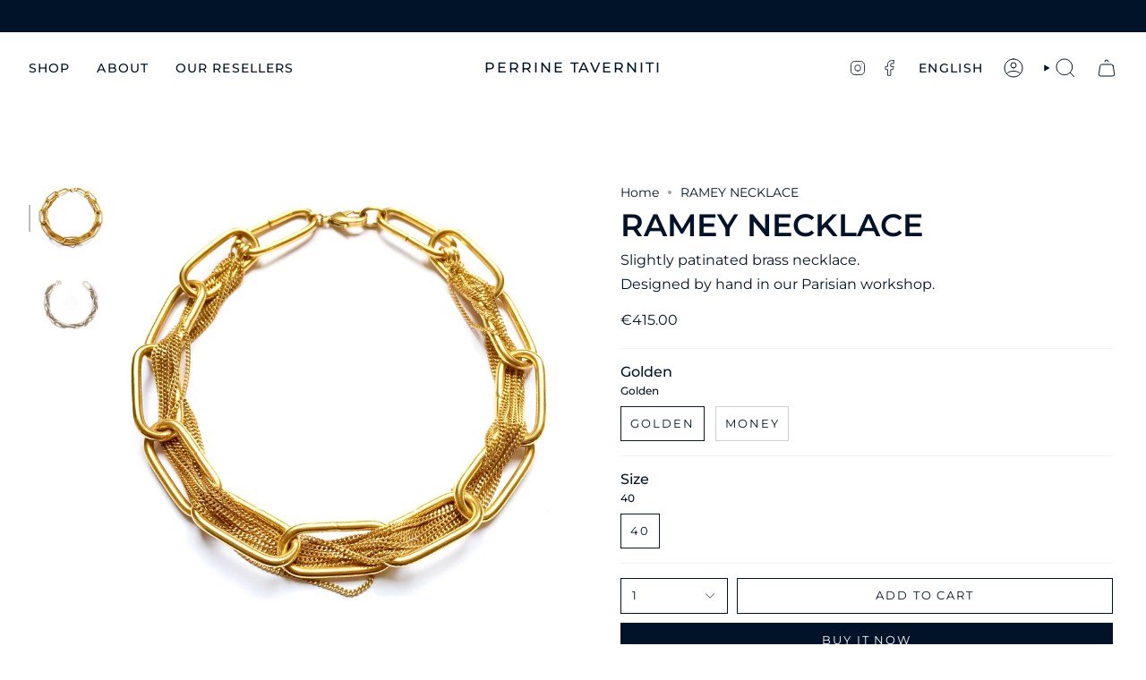

--- FILE ---
content_type: text/html; charset=utf-8
request_url: https://perrine-taverniti.com/en/products/ramey-collier
body_size: 25171
content:
<!doctype html>
<html class="no-js no-touch supports-no-cookies" lang="en">
<head>
  <meta charset="UTF-8">
  <meta http-equiv="X-UA-Compatible" content="IE=edge">
  <meta name="viewport" content="width=device-width, initial-scale=1.0">
  <meta name="theme-color" content="#0b1633">
  <link rel="canonical" href="https://perrine-taverniti.com/en/products/ramey-collier">
  <link rel="preconnect" href="https://cdn.shopify.com" crossorigin>
  <!-- ======================= Broadcast Theme V5.2.0 ========================= --><link rel="preconnect" href="https://fonts.shopifycdn.com" crossorigin><link href="//perrine-taverniti.com/cdn/shop/t/10/assets/theme.css?v=56798598180685432661695132562" as="style" rel="preload">
  <link href="//perrine-taverniti.com/cdn/shop/t/10/assets/vendor.js?v=93779096473886333451695132562" as="script" rel="preload">
  <link href="//perrine-taverniti.com/cdn/shop/t/10/assets/theme.js?v=133738793370462331191695132562" as="script" rel="preload">

    <link rel="icon" type="image/png" href="//perrine-taverniti.com/cdn/shop/files/Perrine_Taverniti.png?crop=center&height=32&v=1697121237&width=32">
  

  <!-- Title and description ================================================ -->
  
  <title>
    
    RAMEY NECKLACE
    
    
    
      &ndash; PERRINE TAVERNITI
    
  </title>

  
    <meta name="description" content="Slightly patinated brass necklace. Designed by hand in our Parisian workshop.">
  

  <meta property="og:site_name" content="PERRINE TAVERNITI">
<meta property="og:url" content="https://perrine-taverniti.com/en/products/ramey-collier">
<meta property="og:title" content="RAMEY NECKLACE">
<meta property="og:type" content="product">
<meta property="og:description" content="Slightly patinated brass necklace. Designed by hand in our Parisian workshop."><meta property="og:image" content="http://perrine-taverniti.com/cdn/shop/products/Ramey-Collier.jpg?v=1650987001">
  <meta property="og:image:secure_url" content="https://perrine-taverniti.com/cdn/shop/products/Ramey-Collier.jpg?v=1650987001">
  <meta property="og:image:width" content="2000">
  <meta property="og:image:height" content="2000"><meta property="og:price:amount" content="415.00">
  <meta property="og:price:currency" content="EUR"><meta name="twitter:card" content="summary_large_image">
<meta name="twitter:title" content="RAMEY NECKLACE">
<meta name="twitter:description" content="Slightly patinated brass necklace. Designed by hand in our Parisian workshop.">

  <!-- CSS ================================================================== -->

  <link href="//perrine-taverniti.com/cdn/shop/t/10/assets/font-settings.css?v=86004605548884318121753080002" rel="stylesheet" type="text/css" media="all" />

  
<style data-shopify>

:root {--scrollbar-width: 0px;





--COLOR-VIDEO-BG: #f2f2f2;
--COLOR-BG-BRIGHTER: #f2f2f2;--COLOR-BG: #ffffff;--COLOR-BG-ALPHA-25: rgba(255, 255, 255, 0.25);
--COLOR-BG-TRANSPARENT: rgba(255, 255, 255, 0);
--COLOR-BG-SECONDARY: #F7F9FA;
--COLOR-BG-SECONDARY-LIGHTEN: #ffffff;
--COLOR-BG-RGB: 255, 255, 255;

--COLOR-TEXT-DARK: #000000;
--COLOR-TEXT: #001329;
--COLOR-TEXT-LIGHT: #4d5a69;


/* === Opacity shades of grey ===*/
--COLOR-A5:  rgba(0, 19, 41, 0.05);
--COLOR-A10: rgba(0, 19, 41, 0.1);
--COLOR-A15: rgba(0, 19, 41, 0.15);
--COLOR-A20: rgba(0, 19, 41, 0.2);
--COLOR-A25: rgba(0, 19, 41, 0.25);
--COLOR-A30: rgba(0, 19, 41, 0.3);
--COLOR-A35: rgba(0, 19, 41, 0.35);
--COLOR-A40: rgba(0, 19, 41, 0.4);
--COLOR-A45: rgba(0, 19, 41, 0.45);
--COLOR-A50: rgba(0, 19, 41, 0.5);
--COLOR-A55: rgba(0, 19, 41, 0.55);
--COLOR-A60: rgba(0, 19, 41, 0.6);
--COLOR-A65: rgba(0, 19, 41, 0.65);
--COLOR-A70: rgba(0, 19, 41, 0.7);
--COLOR-A75: rgba(0, 19, 41, 0.75);
--COLOR-A80: rgba(0, 19, 41, 0.8);
--COLOR-A85: rgba(0, 19, 41, 0.85);
--COLOR-A90: rgba(0, 19, 41, 0.9);
--COLOR-A95: rgba(0, 19, 41, 0.95);

--COLOR-BORDER: rgb(240, 240, 240);
--COLOR-BORDER-LIGHT: #f6f6f6;
--COLOR-BORDER-HAIRLINE: #f7f7f7;
--COLOR-BORDER-DARK: #bdbdbd;/* === Bright color ===*/
--COLOR-PRIMARY: #0b1633;
--COLOR-PRIMARY-HOVER: #000000;
--COLOR-PRIMARY-FADE: rgba(11, 22, 51, 0.05);
--COLOR-PRIMARY-FADE-HOVER: rgba(11, 22, 51, 0.1);
--COLOR-PRIMARY-LIGHT: #1142c6;--COLOR-PRIMARY-OPPOSITE: #ffffff;



/* === link Color ===*/
--COLOR-LINK: #001329;
--COLOR-LINK-HOVER: rgba(0, 19, 41, 0.7);
--COLOR-LINK-FADE: rgba(0, 19, 41, 0.05);
--COLOR-LINK-FADE-HOVER: rgba(0, 19, 41, 0.1);--COLOR-LINK-OPPOSITE: #ffffff;


/* === Product grid sale tags ===*/
--COLOR-SALE-BG: #f9dee5;
--COLOR-SALE-TEXT: #af7b88;--COLOR-SALE-TEXT-SECONDARY: #f9dee5;

/* === Product grid badges ===*/
--COLOR-BADGE-BG: #ffffff;
--COLOR-BADGE-TEXT: #212121;

/* === Product sale color ===*/
--COLOR-SALE: #d20000;

/* === Gray background on Product grid items ===*/--filter-bg: 1.0;/* === Helper colors for form error states ===*/
--COLOR-ERROR: #721C24;
--COLOR-ERROR-BG: #F8D7DA;
--COLOR-ERROR-BORDER: #F5C6CB;



  --RADIUS: 0px;
  --RADIUS-SELECT: 0px;

--COLOR-HEADER-BG: #ffffff;--COLOR-HEADER-BG-TRANSPARENT: rgba(255, 255, 255, 0);
--COLOR-HEADER-LINK: #001329;
--COLOR-HEADER-LINK-HOVER: rgba(0, 19, 41, 0.7);

--COLOR-MENU-BG: #ffffff;
--COLOR-MENU-LINK: #001329;
--COLOR-MENU-LINK-HOVER: rgba(0, 19, 41, 0.7);
--COLOR-SUBMENU-BG: #ffffff;
--COLOR-SUBMENU-LINK: #001329;
--COLOR-SUBMENU-LINK-HOVER: rgba(0, 19, 41, 0.7);
--COLOR-SUBMENU-TEXT-LIGHT: #4d5a69;
--COLOR-MENU-TRANSPARENT: #ffffff;
--COLOR-MENU-TRANSPARENT-HOVER: rgba(255, 255, 255, 0.7);--COLOR-FOOTER-BG: #ffffff;
--COLOR-FOOTER-BG-HAIRLINE: #f7f7f7;
--COLOR-FOOTER-TEXT: #001329;
--COLOR-FOOTER-TEXT-A35: rgba(0, 19, 41, 0.35);
--COLOR-FOOTER-TEXT-A75: rgba(0, 19, 41, 0.75);
--COLOR-FOOTER-LINK: #001329;
--COLOR-FOOTER-LINK-HOVER: rgba(0, 19, 41, 0.7);
--COLOR-FOOTER-BORDER: #001329;

--TRANSPARENT: rgba(255, 255, 255, 0);

/* === Default overlay opacity ===*/
--overlay-opacity: 0;
--underlay-opacity: 1;
--underlay-bg: rgba(0,0,0,0.4);

/* === Custom Cursor ===*/
--ICON-ZOOM-IN: url( "//perrine-taverniti.com/cdn/shop/t/10/assets/icon-zoom-in.svg?v=182473373117644429561695132562" );
--ICON-ZOOM-OUT: url( "//perrine-taverniti.com/cdn/shop/t/10/assets/icon-zoom-out.svg?v=101497157853986683871695132562" );

/* === Custom Icons ===*/


  
  --ICON-ADD-BAG: url( "//perrine-taverniti.com/cdn/shop/t/10/assets/icon-add-bag.svg?v=23763382405227654651695132562" );
  --ICON-ADD-CART: url( "//perrine-taverniti.com/cdn/shop/t/10/assets/icon-add-cart.svg?v=3962293684743587821695132562" );
  --ICON-ARROW-LEFT: url( "//perrine-taverniti.com/cdn/shop/t/10/assets/icon-arrow-left.svg?v=136066145774695772731695132562" );
  --ICON-ARROW-RIGHT: url( "//perrine-taverniti.com/cdn/shop/t/10/assets/icon-arrow-right.svg?v=150928298113663093401695132562" );
  --ICON-SELECT: url("//perrine-taverniti.com/cdn/shop/t/10/assets/icon-select.svg?v=167170173659852274001695132562");


--PRODUCT-GRID-ASPECT-RATIO: 100%;

/* === Typography ===*/
--FONT-WEIGHT-BODY: 400;
--FONT-WEIGHT-BODY-BOLD: 500;

--FONT-STACK-BODY: Montserrat, sans-serif;
--FONT-STYLE-BODY: normal;
--FONT-STYLE-BODY-ITALIC: italic;
--FONT-ADJUST-BODY: 1.0;

--FONT-WEIGHT-HEADING: 600;
--FONT-WEIGHT-HEADING-BOLD: 700;

--FONT-UPPERCASE-HEADING: uppercase;

--FONT-STACK-HEADING: Montserrat, sans-serif;
--FONT-STYLE-HEADING: normal;
--FONT-STYLE-HEADING-ITALIC: italic;
--FONT-ADJUST-HEADING: 1.3;

--FONT-STACK-NAV: Montserrat, sans-serif;
--FONT-STYLE-NAV: normal;
--FONT-STYLE-NAV-ITALIC: italic;
--FONT-ADJUST-NAV: 1.0;

--FONT-WEIGHT-NAV: 400;
--FONT-WEIGHT-NAV-BOLD: 500;

--FONT-SIZE-BASE: 1.0rem;
--FONT-SIZE-BASE-PERCENT: 1.0;

/* === Parallax ===*/
--PARALLAX-STRENGTH-MIN: 120.0%;
--PARALLAX-STRENGTH-MAX: 130.0%;--COLUMNS: 4;
--COLUMNS-MEDIUM: 3;
--COLUMNS-SMALL: 2;
--COLUMNS-MOBILE: 1;--LAYOUT-OUTER: 32px;
  --LAYOUT-GUTTER: 32px;
  --LAYOUT-OUTER-MEDIUM: 22px;
  --LAYOUT-GUTTER-MEDIUM: 22px;
  --LAYOUT-OUTER-SMALL: 16px;
  --LAYOUT-GUTTER-SMALL: 16px;--base-animation-delay: 0ms;
--line-height-normal: 1.375; /* Equals to line-height: normal; */--SIDEBAR-WIDTH: 270px;
  --SIDEBAR-WIDTH-MEDIUM: 258px;--DRAWER-WIDTH: 380px;--ICON-STROKE-WIDTH: 1px;/* === Button General ===*/
--BTN-FONT-STACK: Montserrat, sans-serif;
--BTN-FONT-WEIGHT: 400;
--BTN-FONT-STYLE: normal;
--BTN-FONT-SIZE: 13px;

--BTN-LETTER-SPACING: 0.15em;
--BTN-UPPERCASE: uppercase;
--BTN-TEXT-ARROW-OFFSET: -1px;

/* === Button Primary ===*/
--BTN-PRIMARY-BORDER-COLOR: #001329;
--BTN-PRIMARY-BG-COLOR: #001329;
--BTN-PRIMARY-TEXT-COLOR: #ffffff;


  --BTN-PRIMARY-BG-COLOR-BRIGHTER: #002b5c;


/* === Button Secondary ===*/
--BTN-SECONDARY-BORDER-COLOR: #1b656a;
--BTN-SECONDARY-BG-COLOR: #1b656a;
--BTN-SECONDARY-TEXT-COLOR: #ffffff;


  --BTN-SECONDARY-BG-COLOR-BRIGHTER: #165256;


/* === Button White ===*/
--TEXT-BTN-BORDER-WHITE: #fff;
--TEXT-BTN-BG-WHITE: #fff;
--TEXT-BTN-WHITE: #000;
--TEXT-BTN-BG-WHITE-BRIGHTER: #f2f2f2;

/* === Button Black ===*/
--TEXT-BTN-BG-BLACK: #000;
--TEXT-BTN-BORDER-BLACK: #000;
--TEXT-BTN-BLACK: #fff;
--TEXT-BTN-BG-BLACK-BRIGHTER: #1a1a1a;

/* === Cart Gradient ===*/


  --FREE-SHIPPING-GRADIENT: linear-gradient(to right, var(--COLOR-PRIMARY-LIGHT) 0%, var(--COLOR-PRIMARY) 100%);


}

::backdrop {
  --underlay-opacity: 1;
  --underlay-bg: rgba(0,0,0,0.4);
}
</style>


  <link href="//perrine-taverniti.com/cdn/shop/t/10/assets/theme.css?v=56798598180685432661695132562" rel="stylesheet" type="text/css" media="all" />
<link href="//perrine-taverniti.com/cdn/shop/t/10/assets/swatches.css?v=157844926215047500451695132562" as="style" rel="preload">
    <link href="//perrine-taverniti.com/cdn/shop/t/10/assets/swatches.css?v=157844926215047500451695132562" rel="stylesheet" type="text/css" media="all" />
<style data-shopify>.swatches {
    --black: #000000;--white: #fafafa;--blank: url(//perrine-taverniti.com/cdn/shop/files/blank_small.png?v=10371343607597335498);
  }</style>
<script>
    if (window.navigator.userAgent.indexOf('MSIE ') > 0 || window.navigator.userAgent.indexOf('Trident/') > 0) {
      document.documentElement.className = document.documentElement.className + ' ie';

      var scripts = document.getElementsByTagName('script')[0];
      var polyfill = document.createElement("script");
      polyfill.defer = true;
      polyfill.src = "//perrine-taverniti.com/cdn/shop/t/10/assets/ie11.js?v=144489047535103983231695132562";

      scripts.parentNode.insertBefore(polyfill, scripts);
    } else {
      document.documentElement.className = document.documentElement.className.replace('no-js', 'js');
    }

    document.documentElement.style.setProperty('--scrollbar-width', `${getScrollbarWidth()}px`);

    function getScrollbarWidth() {
      // Creating invisible container
      const outer = document.createElement('div');
      outer.style.visibility = 'hidden';
      outer.style.overflow = 'scroll'; // forcing scrollbar to appear
      outer.style.msOverflowStyle = 'scrollbar'; // needed for WinJS apps
      document.documentElement.appendChild(outer);

      // Creating inner element and placing it in the container
      const inner = document.createElement('div');
      outer.appendChild(inner);

      // Calculating difference between container's full width and the child width
      const scrollbarWidth = outer.offsetWidth - inner.offsetWidth;

      // Removing temporary elements from the DOM
      outer.parentNode.removeChild(outer);

      return scrollbarWidth;
    }

    let root = '/en';
    if (root[root.length - 1] !== '/') {
      root = root + '/';
    }

    window.theme = {
      routes: {
        root: root,
        cart_url: '/en/cart',
        cart_add_url: '/en/cart/add',
        cart_change_url: '/en/cart/change',
        product_recommendations_url: '/en/recommendations/products',
        predictive_search_url: '/en/search/suggest',
        addresses_url: '/en/account/addresses'
      },
      assets: {
        photoswipe: '//perrine-taverniti.com/cdn/shop/t/10/assets/photoswipe.js?v=162613001030112971491695132562',
        smoothscroll: '//perrine-taverniti.com/cdn/shop/t/10/assets/smoothscroll.js?v=37906625415260927261695132562',
      },
      strings: {
        addToCart: "Add to cart",
        cartAcceptanceError: "You must accept our terms and conditions.",
        soldOut: "Sold Out",
        from: "From",
        preOrder: "Pre-order",
        sale: "Sale",
        subscription: "Subscription",
        unavailable: "Unavailable",
        unitPrice: "Unit price",
        unitPriceSeparator: "per",
        shippingCalcSubmitButton: "Calculate shipping",
        shippingCalcSubmitButtonDisabled: "Calculating...",
        selectValue: "Select value",
        selectColor: "Select color",
        oneColor: "color",
        otherColor: "colors",
        upsellAddToCart: "Add",
        free: "Free",
        swatchesColor: "Color, Colour"
      },
      settings: {
        customerLoggedIn: null ? true : false,
        cartDrawerEnabled: false,
        enableQuickAdd: true,
        enableAnimations: true,
        variantOnSale: true,
      },
      moneyFormat: false ? "€{{amount}} EUR" : "€{{amount}}",
      moneyWithoutCurrencyFormat: "€{{amount}}",
      moneyWithCurrencyFormat: "€{{amount}} EUR",
      subtotal: 0,
      info: {
        name: 'broadcast'
      },
      version: '5.2.0'
    };

    if (window.performance) {
      window.performance.mark('init');
    } else {
      window.fastNetworkAndCPU = false;
    }
  </script>

  

  <!-- Theme Javascript ============================================================== -->
  <script src="//perrine-taverniti.com/cdn/shop/t/10/assets/vendor.js?v=93779096473886333451695132562" defer="defer"></script>
  <script src="//perrine-taverniti.com/cdn/shop/t/10/assets/theme.js?v=133738793370462331191695132562" defer="defer"></script><!-- Shopify app scripts =========================================================== -->

  <script>window.performance && window.performance.mark && window.performance.mark('shopify.content_for_header.start');</script><meta name="facebook-domain-verification" content="dbexuibm6t4mgljaavkexu7sugk3ur">
<meta id="shopify-digital-wallet" name="shopify-digital-wallet" content="/20468885/digital_wallets/dialog">
<meta name="shopify-checkout-api-token" content="f06b06ea59cc2e199bb82a18729dc2f1">
<meta id="in-context-paypal-metadata" data-shop-id="20468885" data-venmo-supported="false" data-environment="production" data-locale="en_US" data-paypal-v4="true" data-currency="EUR">
<link rel="alternate" hreflang="x-default" href="https://perrine-taverniti.com/products/ramey-collier">
<link rel="alternate" hreflang="fr" href="https://perrine-taverniti.com/products/ramey-collier">
<link rel="alternate" hreflang="en" href="https://perrine-taverniti.com/en/products/ramey-collier">
<link rel="alternate" type="application/json+oembed" href="https://perrine-taverniti.com/en/products/ramey-collier.oembed">
<script async="async" src="/checkouts/internal/preloads.js?locale=en-FR"></script>
<script id="shopify-features" type="application/json">{"accessToken":"f06b06ea59cc2e199bb82a18729dc2f1","betas":["rich-media-storefront-analytics"],"domain":"perrine-taverniti.com","predictiveSearch":true,"shopId":20468885,"locale":"en"}</script>
<script>var Shopify = Shopify || {};
Shopify.shop = "perrine-taverniti.myshopify.com";
Shopify.locale = "en";
Shopify.currency = {"active":"EUR","rate":"1.0"};
Shopify.country = "FR";
Shopify.theme = {"name":"Broadcast","id":153179849047,"schema_name":"Broadcast","schema_version":"5.2.0","theme_store_id":868,"role":"main"};
Shopify.theme.handle = "null";
Shopify.theme.style = {"id":null,"handle":null};
Shopify.cdnHost = "perrine-taverniti.com/cdn";
Shopify.routes = Shopify.routes || {};
Shopify.routes.root = "/en/";</script>
<script type="module">!function(o){(o.Shopify=o.Shopify||{}).modules=!0}(window);</script>
<script>!function(o){function n(){var o=[];function n(){o.push(Array.prototype.slice.apply(arguments))}return n.q=o,n}var t=o.Shopify=o.Shopify||{};t.loadFeatures=n(),t.autoloadFeatures=n()}(window);</script>
<script id="shop-js-analytics" type="application/json">{"pageType":"product"}</script>
<script defer="defer" async type="module" src="//perrine-taverniti.com/cdn/shopifycloud/shop-js/modules/v2/client.init-shop-cart-sync_BT-GjEfc.en.esm.js"></script>
<script defer="defer" async type="module" src="//perrine-taverniti.com/cdn/shopifycloud/shop-js/modules/v2/chunk.common_D58fp_Oc.esm.js"></script>
<script defer="defer" async type="module" src="//perrine-taverniti.com/cdn/shopifycloud/shop-js/modules/v2/chunk.modal_xMitdFEc.esm.js"></script>
<script type="module">
  await import("//perrine-taverniti.com/cdn/shopifycloud/shop-js/modules/v2/client.init-shop-cart-sync_BT-GjEfc.en.esm.js");
await import("//perrine-taverniti.com/cdn/shopifycloud/shop-js/modules/v2/chunk.common_D58fp_Oc.esm.js");
await import("//perrine-taverniti.com/cdn/shopifycloud/shop-js/modules/v2/chunk.modal_xMitdFEc.esm.js");

  window.Shopify.SignInWithShop?.initShopCartSync?.({"fedCMEnabled":true,"windoidEnabled":true});

</script>
<script id="__st">var __st={"a":20468885,"offset":3600,"reqid":"010663cd-ed4e-4e67-a737-823ed96215fe-1769172971","pageurl":"perrine-taverniti.com\/en\/products\/ramey-collier","u":"dd0541539e69","p":"product","rtyp":"product","rid":7302510248114};</script>
<script>window.ShopifyPaypalV4VisibilityTracking = true;</script>
<script id="captcha-bootstrap">!function(){'use strict';const t='contact',e='account',n='new_comment',o=[[t,t],['blogs',n],['comments',n],[t,'customer']],c=[[e,'customer_login'],[e,'guest_login'],[e,'recover_customer_password'],[e,'create_customer']],r=t=>t.map((([t,e])=>`form[action*='/${t}']:not([data-nocaptcha='true']) input[name='form_type'][value='${e}']`)).join(','),a=t=>()=>t?[...document.querySelectorAll(t)].map((t=>t.form)):[];function s(){const t=[...o],e=r(t);return a(e)}const i='password',u='form_key',d=['recaptcha-v3-token','g-recaptcha-response','h-captcha-response',i],f=()=>{try{return window.sessionStorage}catch{return}},m='__shopify_v',_=t=>t.elements[u];function p(t,e,n=!1){try{const o=window.sessionStorage,c=JSON.parse(o.getItem(e)),{data:r}=function(t){const{data:e,action:n}=t;return t[m]||n?{data:e,action:n}:{data:t,action:n}}(c);for(const[e,n]of Object.entries(r))t.elements[e]&&(t.elements[e].value=n);n&&o.removeItem(e)}catch(o){console.error('form repopulation failed',{error:o})}}const l='form_type',E='cptcha';function T(t){t.dataset[E]=!0}const w=window,h=w.document,L='Shopify',v='ce_forms',y='captcha';let A=!1;((t,e)=>{const n=(g='f06e6c50-85a8-45c8-87d0-21a2b65856fe',I='https://cdn.shopify.com/shopifycloud/storefront-forms-hcaptcha/ce_storefront_forms_captcha_hcaptcha.v1.5.2.iife.js',D={infoText:'Protected by hCaptcha',privacyText:'Privacy',termsText:'Terms'},(t,e,n)=>{const o=w[L][v],c=o.bindForm;if(c)return c(t,g,e,D).then(n);var r;o.q.push([[t,g,e,D],n]),r=I,A||(h.body.append(Object.assign(h.createElement('script'),{id:'captcha-provider',async:!0,src:r})),A=!0)});var g,I,D;w[L]=w[L]||{},w[L][v]=w[L][v]||{},w[L][v].q=[],w[L][y]=w[L][y]||{},w[L][y].protect=function(t,e){n(t,void 0,e),T(t)},Object.freeze(w[L][y]),function(t,e,n,w,h,L){const[v,y,A,g]=function(t,e,n){const i=e?o:[],u=t?c:[],d=[...i,...u],f=r(d),m=r(i),_=r(d.filter((([t,e])=>n.includes(e))));return[a(f),a(m),a(_),s()]}(w,h,L),I=t=>{const e=t.target;return e instanceof HTMLFormElement?e:e&&e.form},D=t=>v().includes(t);t.addEventListener('submit',(t=>{const e=I(t);if(!e)return;const n=D(e)&&!e.dataset.hcaptchaBound&&!e.dataset.recaptchaBound,o=_(e),c=g().includes(e)&&(!o||!o.value);(n||c)&&t.preventDefault(),c&&!n&&(function(t){try{if(!f())return;!function(t){const e=f();if(!e)return;const n=_(t);if(!n)return;const o=n.value;o&&e.removeItem(o)}(t);const e=Array.from(Array(32),(()=>Math.random().toString(36)[2])).join('');!function(t,e){_(t)||t.append(Object.assign(document.createElement('input'),{type:'hidden',name:u})),t.elements[u].value=e}(t,e),function(t,e){const n=f();if(!n)return;const o=[...t.querySelectorAll(`input[type='${i}']`)].map((({name:t})=>t)),c=[...d,...o],r={};for(const[a,s]of new FormData(t).entries())c.includes(a)||(r[a]=s);n.setItem(e,JSON.stringify({[m]:1,action:t.action,data:r}))}(t,e)}catch(e){console.error('failed to persist form',e)}}(e),e.submit())}));const S=(t,e)=>{t&&!t.dataset[E]&&(n(t,e.some((e=>e===t))),T(t))};for(const o of['focusin','change'])t.addEventListener(o,(t=>{const e=I(t);D(e)&&S(e,y())}));const B=e.get('form_key'),M=e.get(l),P=B&&M;t.addEventListener('DOMContentLoaded',(()=>{const t=y();if(P)for(const e of t)e.elements[l].value===M&&p(e,B);[...new Set([...A(),...v().filter((t=>'true'===t.dataset.shopifyCaptcha))])].forEach((e=>S(e,t)))}))}(h,new URLSearchParams(w.location.search),n,t,e,['guest_login'])})(!0,!0)}();</script>
<script integrity="sha256-4kQ18oKyAcykRKYeNunJcIwy7WH5gtpwJnB7kiuLZ1E=" data-source-attribution="shopify.loadfeatures" defer="defer" src="//perrine-taverniti.com/cdn/shopifycloud/storefront/assets/storefront/load_feature-a0a9edcb.js" crossorigin="anonymous"></script>
<script data-source-attribution="shopify.dynamic_checkout.dynamic.init">var Shopify=Shopify||{};Shopify.PaymentButton=Shopify.PaymentButton||{isStorefrontPortableWallets:!0,init:function(){window.Shopify.PaymentButton.init=function(){};var t=document.createElement("script");t.src="https://perrine-taverniti.com/cdn/shopifycloud/portable-wallets/latest/portable-wallets.en.js",t.type="module",document.head.appendChild(t)}};
</script>
<script data-source-attribution="shopify.dynamic_checkout.buyer_consent">
  function portableWalletsHideBuyerConsent(e){var t=document.getElementById("shopify-buyer-consent"),n=document.getElementById("shopify-subscription-policy-button");t&&n&&(t.classList.add("hidden"),t.setAttribute("aria-hidden","true"),n.removeEventListener("click",e))}function portableWalletsShowBuyerConsent(e){var t=document.getElementById("shopify-buyer-consent"),n=document.getElementById("shopify-subscription-policy-button");t&&n&&(t.classList.remove("hidden"),t.removeAttribute("aria-hidden"),n.addEventListener("click",e))}window.Shopify?.PaymentButton&&(window.Shopify.PaymentButton.hideBuyerConsent=portableWalletsHideBuyerConsent,window.Shopify.PaymentButton.showBuyerConsent=portableWalletsShowBuyerConsent);
</script>
<script>
  function portableWalletsCleanup(e){e&&e.src&&console.error("Failed to load portable wallets script "+e.src);var t=document.querySelectorAll("shopify-accelerated-checkout .shopify-payment-button__skeleton, shopify-accelerated-checkout-cart .wallet-cart-button__skeleton"),e=document.getElementById("shopify-buyer-consent");for(let e=0;e<t.length;e++)t[e].remove();e&&e.remove()}function portableWalletsNotLoadedAsModule(e){e instanceof ErrorEvent&&"string"==typeof e.message&&e.message.includes("import.meta")&&"string"==typeof e.filename&&e.filename.includes("portable-wallets")&&(window.removeEventListener("error",portableWalletsNotLoadedAsModule),window.Shopify.PaymentButton.failedToLoad=e,"loading"===document.readyState?document.addEventListener("DOMContentLoaded",window.Shopify.PaymentButton.init):window.Shopify.PaymentButton.init())}window.addEventListener("error",portableWalletsNotLoadedAsModule);
</script>

<script type="module" src="https://perrine-taverniti.com/cdn/shopifycloud/portable-wallets/latest/portable-wallets.en.js" onError="portableWalletsCleanup(this)" crossorigin="anonymous"></script>
<script nomodule>
  document.addEventListener("DOMContentLoaded", portableWalletsCleanup);
</script>

<link id="shopify-accelerated-checkout-styles" rel="stylesheet" media="screen" href="https://perrine-taverniti.com/cdn/shopifycloud/portable-wallets/latest/accelerated-checkout-backwards-compat.css" crossorigin="anonymous">
<style id="shopify-accelerated-checkout-cart">
        #shopify-buyer-consent {
  margin-top: 1em;
  display: inline-block;
  width: 100%;
}

#shopify-buyer-consent.hidden {
  display: none;
}

#shopify-subscription-policy-button {
  background: none;
  border: none;
  padding: 0;
  text-decoration: underline;
  font-size: inherit;
  cursor: pointer;
}

#shopify-subscription-policy-button::before {
  box-shadow: none;
}

      </style>
<script id="sections-script" data-sections="footer" defer="defer" src="//perrine-taverniti.com/cdn/shop/t/10/compiled_assets/scripts.js?v=456"></script>
<script>window.performance && window.performance.mark && window.performance.mark('shopify.content_for_header.end');</script>

<link href="https://monorail-edge.shopifysvc.com" rel="dns-prefetch">
<script>(function(){if ("sendBeacon" in navigator && "performance" in window) {try {var session_token_from_headers = performance.getEntriesByType('navigation')[0].serverTiming.find(x => x.name == '_s').description;} catch {var session_token_from_headers = undefined;}var session_cookie_matches = document.cookie.match(/_shopify_s=([^;]*)/);var session_token_from_cookie = session_cookie_matches && session_cookie_matches.length === 2 ? session_cookie_matches[1] : "";var session_token = session_token_from_headers || session_token_from_cookie || "";function handle_abandonment_event(e) {var entries = performance.getEntries().filter(function(entry) {return /monorail-edge.shopifysvc.com/.test(entry.name);});if (!window.abandonment_tracked && entries.length === 0) {window.abandonment_tracked = true;var currentMs = Date.now();var navigation_start = performance.timing.navigationStart;var payload = {shop_id: 20468885,url: window.location.href,navigation_start,duration: currentMs - navigation_start,session_token,page_type: "product"};window.navigator.sendBeacon("https://monorail-edge.shopifysvc.com/v1/produce", JSON.stringify({schema_id: "online_store_buyer_site_abandonment/1.1",payload: payload,metadata: {event_created_at_ms: currentMs,event_sent_at_ms: currentMs}}));}}window.addEventListener('pagehide', handle_abandonment_event);}}());</script>
<script id="web-pixels-manager-setup">(function e(e,d,r,n,o){if(void 0===o&&(o={}),!Boolean(null===(a=null===(i=window.Shopify)||void 0===i?void 0:i.analytics)||void 0===a?void 0:a.replayQueue)){var i,a;window.Shopify=window.Shopify||{};var t=window.Shopify;t.analytics=t.analytics||{};var s=t.analytics;s.replayQueue=[],s.publish=function(e,d,r){return s.replayQueue.push([e,d,r]),!0};try{self.performance.mark("wpm:start")}catch(e){}var l=function(){var e={modern:/Edge?\/(1{2}[4-9]|1[2-9]\d|[2-9]\d{2}|\d{4,})\.\d+(\.\d+|)|Firefox\/(1{2}[4-9]|1[2-9]\d|[2-9]\d{2}|\d{4,})\.\d+(\.\d+|)|Chrom(ium|e)\/(9{2}|\d{3,})\.\d+(\.\d+|)|(Maci|X1{2}).+ Version\/(15\.\d+|(1[6-9]|[2-9]\d|\d{3,})\.\d+)([,.]\d+|)( \(\w+\)|)( Mobile\/\w+|) Safari\/|Chrome.+OPR\/(9{2}|\d{3,})\.\d+\.\d+|(CPU[ +]OS|iPhone[ +]OS|CPU[ +]iPhone|CPU IPhone OS|CPU iPad OS)[ +]+(15[._]\d+|(1[6-9]|[2-9]\d|\d{3,})[._]\d+)([._]\d+|)|Android:?[ /-](13[3-9]|1[4-9]\d|[2-9]\d{2}|\d{4,})(\.\d+|)(\.\d+|)|Android.+Firefox\/(13[5-9]|1[4-9]\d|[2-9]\d{2}|\d{4,})\.\d+(\.\d+|)|Android.+Chrom(ium|e)\/(13[3-9]|1[4-9]\d|[2-9]\d{2}|\d{4,})\.\d+(\.\d+|)|SamsungBrowser\/([2-9]\d|\d{3,})\.\d+/,legacy:/Edge?\/(1[6-9]|[2-9]\d|\d{3,})\.\d+(\.\d+|)|Firefox\/(5[4-9]|[6-9]\d|\d{3,})\.\d+(\.\d+|)|Chrom(ium|e)\/(5[1-9]|[6-9]\d|\d{3,})\.\d+(\.\d+|)([\d.]+$|.*Safari\/(?![\d.]+ Edge\/[\d.]+$))|(Maci|X1{2}).+ Version\/(10\.\d+|(1[1-9]|[2-9]\d|\d{3,})\.\d+)([,.]\d+|)( \(\w+\)|)( Mobile\/\w+|) Safari\/|Chrome.+OPR\/(3[89]|[4-9]\d|\d{3,})\.\d+\.\d+|(CPU[ +]OS|iPhone[ +]OS|CPU[ +]iPhone|CPU IPhone OS|CPU iPad OS)[ +]+(10[._]\d+|(1[1-9]|[2-9]\d|\d{3,})[._]\d+)([._]\d+|)|Android:?[ /-](13[3-9]|1[4-9]\d|[2-9]\d{2}|\d{4,})(\.\d+|)(\.\d+|)|Mobile Safari.+OPR\/([89]\d|\d{3,})\.\d+\.\d+|Android.+Firefox\/(13[5-9]|1[4-9]\d|[2-9]\d{2}|\d{4,})\.\d+(\.\d+|)|Android.+Chrom(ium|e)\/(13[3-9]|1[4-9]\d|[2-9]\d{2}|\d{4,})\.\d+(\.\d+|)|Android.+(UC? ?Browser|UCWEB|U3)[ /]?(15\.([5-9]|\d{2,})|(1[6-9]|[2-9]\d|\d{3,})\.\d+)\.\d+|SamsungBrowser\/(5\.\d+|([6-9]|\d{2,})\.\d+)|Android.+MQ{2}Browser\/(14(\.(9|\d{2,})|)|(1[5-9]|[2-9]\d|\d{3,})(\.\d+|))(\.\d+|)|K[Aa][Ii]OS\/(3\.\d+|([4-9]|\d{2,})\.\d+)(\.\d+|)/},d=e.modern,r=e.legacy,n=navigator.userAgent;return n.match(d)?"modern":n.match(r)?"legacy":"unknown"}(),u="modern"===l?"modern":"legacy",c=(null!=n?n:{modern:"",legacy:""})[u],f=function(e){return[e.baseUrl,"/wpm","/b",e.hashVersion,"modern"===e.buildTarget?"m":"l",".js"].join("")}({baseUrl:d,hashVersion:r,buildTarget:u}),m=function(e){var d=e.version,r=e.bundleTarget,n=e.surface,o=e.pageUrl,i=e.monorailEndpoint;return{emit:function(e){var a=e.status,t=e.errorMsg,s=(new Date).getTime(),l=JSON.stringify({metadata:{event_sent_at_ms:s},events:[{schema_id:"web_pixels_manager_load/3.1",payload:{version:d,bundle_target:r,page_url:o,status:a,surface:n,error_msg:t},metadata:{event_created_at_ms:s}}]});if(!i)return console&&console.warn&&console.warn("[Web Pixels Manager] No Monorail endpoint provided, skipping logging."),!1;try{return self.navigator.sendBeacon.bind(self.navigator)(i,l)}catch(e){}var u=new XMLHttpRequest;try{return u.open("POST",i,!0),u.setRequestHeader("Content-Type","text/plain"),u.send(l),!0}catch(e){return console&&console.warn&&console.warn("[Web Pixels Manager] Got an unhandled error while logging to Monorail."),!1}}}}({version:r,bundleTarget:l,surface:e.surface,pageUrl:self.location.href,monorailEndpoint:e.monorailEndpoint});try{o.browserTarget=l,function(e){var d=e.src,r=e.async,n=void 0===r||r,o=e.onload,i=e.onerror,a=e.sri,t=e.scriptDataAttributes,s=void 0===t?{}:t,l=document.createElement("script"),u=document.querySelector("head"),c=document.querySelector("body");if(l.async=n,l.src=d,a&&(l.integrity=a,l.crossOrigin="anonymous"),s)for(var f in s)if(Object.prototype.hasOwnProperty.call(s,f))try{l.dataset[f]=s[f]}catch(e){}if(o&&l.addEventListener("load",o),i&&l.addEventListener("error",i),u)u.appendChild(l);else{if(!c)throw new Error("Did not find a head or body element to append the script");c.appendChild(l)}}({src:f,async:!0,onload:function(){if(!function(){var e,d;return Boolean(null===(d=null===(e=window.Shopify)||void 0===e?void 0:e.analytics)||void 0===d?void 0:d.initialized)}()){var d=window.webPixelsManager.init(e)||void 0;if(d){var r=window.Shopify.analytics;r.replayQueue.forEach((function(e){var r=e[0],n=e[1],o=e[2];d.publishCustomEvent(r,n,o)})),r.replayQueue=[],r.publish=d.publishCustomEvent,r.visitor=d.visitor,r.initialized=!0}}},onerror:function(){return m.emit({status:"failed",errorMsg:"".concat(f," has failed to load")})},sri:function(e){var d=/^sha384-[A-Za-z0-9+/=]+$/;return"string"==typeof e&&d.test(e)}(c)?c:"",scriptDataAttributes:o}),m.emit({status:"loading"})}catch(e){m.emit({status:"failed",errorMsg:(null==e?void 0:e.message)||"Unknown error"})}}})({shopId: 20468885,storefrontBaseUrl: "https://perrine-taverniti.com",extensionsBaseUrl: "https://extensions.shopifycdn.com/cdn/shopifycloud/web-pixels-manager",monorailEndpoint: "https://monorail-edge.shopifysvc.com/unstable/produce_batch",surface: "storefront-renderer",enabledBetaFlags: ["2dca8a86"],webPixelsConfigList: [{"id":"346489175","configuration":"{\"pixel_id\":\"755095763457146\",\"pixel_type\":\"facebook_pixel\",\"metaapp_system_user_token\":\"-\"}","eventPayloadVersion":"v1","runtimeContext":"OPEN","scriptVersion":"ca16bc87fe92b6042fbaa3acc2fbdaa6","type":"APP","apiClientId":2329312,"privacyPurposes":["ANALYTICS","MARKETING","SALE_OF_DATA"],"dataSharingAdjustments":{"protectedCustomerApprovalScopes":["read_customer_address","read_customer_email","read_customer_name","read_customer_personal_data","read_customer_phone"]}},{"id":"shopify-app-pixel","configuration":"{}","eventPayloadVersion":"v1","runtimeContext":"STRICT","scriptVersion":"0450","apiClientId":"shopify-pixel","type":"APP","privacyPurposes":["ANALYTICS","MARKETING"]},{"id":"shopify-custom-pixel","eventPayloadVersion":"v1","runtimeContext":"LAX","scriptVersion":"0450","apiClientId":"shopify-pixel","type":"CUSTOM","privacyPurposes":["ANALYTICS","MARKETING"]}],isMerchantRequest: false,initData: {"shop":{"name":"PERRINE TAVERNITI","paymentSettings":{"currencyCode":"EUR"},"myshopifyDomain":"perrine-taverniti.myshopify.com","countryCode":"FR","storefrontUrl":"https:\/\/perrine-taverniti.com\/en"},"customer":null,"cart":null,"checkout":null,"productVariants":[{"price":{"amount":415.0,"currencyCode":"EUR"},"product":{"title":"RAMEY NECKLACE","vendor":"PERRINE TAVERNITI","id":"7302510248114","untranslatedTitle":"RAMEY NECKLACE","url":"\/en\/products\/ramey-collier","type":"Necklaces"},"id":"42957991182514","image":{"src":"\/\/perrine-taverniti.com\/cdn\/shop\/products\/Ramey-Collier.jpg?v=1650987001"},"sku":"","title":"Golden \/ 40","untranslatedTitle":"Doré \/ 40"},{"price":{"amount":415.0,"currencyCode":"EUR"},"product":{"title":"RAMEY NECKLACE","vendor":"PERRINE TAVERNITI","id":"7302510248114","untranslatedTitle":"RAMEY NECKLACE","url":"\/en\/products\/ramey-collier","type":"Necklaces"},"id":"42957993738418","image":{"src":"\/\/perrine-taverniti.com\/cdn\/shop\/products\/Ramey-Neck-Silver.jpg?v=1650987013"},"sku":"","title":"Money \/ 40","untranslatedTitle":"Argent \/ 40"}],"purchasingCompany":null},},"https://perrine-taverniti.com/cdn","fcfee988w5aeb613cpc8e4bc33m6693e112",{"modern":"","legacy":""},{"shopId":"20468885","storefrontBaseUrl":"https:\/\/perrine-taverniti.com","extensionBaseUrl":"https:\/\/extensions.shopifycdn.com\/cdn\/shopifycloud\/web-pixels-manager","surface":"storefront-renderer","enabledBetaFlags":"[\"2dca8a86\"]","isMerchantRequest":"false","hashVersion":"fcfee988w5aeb613cpc8e4bc33m6693e112","publish":"custom","events":"[[\"page_viewed\",{}],[\"product_viewed\",{\"productVariant\":{\"price\":{\"amount\":415.0,\"currencyCode\":\"EUR\"},\"product\":{\"title\":\"RAMEY NECKLACE\",\"vendor\":\"PERRINE TAVERNITI\",\"id\":\"7302510248114\",\"untranslatedTitle\":\"RAMEY NECKLACE\",\"url\":\"\/en\/products\/ramey-collier\",\"type\":\"Necklaces\"},\"id\":\"42957991182514\",\"image\":{\"src\":\"\/\/perrine-taverniti.com\/cdn\/shop\/products\/Ramey-Collier.jpg?v=1650987001\"},\"sku\":\"\",\"title\":\"Golden \/ 40\",\"untranslatedTitle\":\"Doré \/ 40\"}}]]"});</script><script>
  window.ShopifyAnalytics = window.ShopifyAnalytics || {};
  window.ShopifyAnalytics.meta = window.ShopifyAnalytics.meta || {};
  window.ShopifyAnalytics.meta.currency = 'EUR';
  var meta = {"product":{"id":7302510248114,"gid":"gid:\/\/shopify\/Product\/7302510248114","vendor":"PERRINE TAVERNITI","type":"Necklaces","handle":"ramey-collier","variants":[{"id":42957991182514,"price":41500,"name":"RAMEY NECKLACE - Golden \/ 40","public_title":"Golden \/ 40","sku":""},{"id":42957993738418,"price":41500,"name":"RAMEY NECKLACE - Money \/ 40","public_title":"Money \/ 40","sku":""}],"remote":false},"page":{"pageType":"product","resourceType":"product","resourceId":7302510248114,"requestId":"010663cd-ed4e-4e67-a737-823ed96215fe-1769172971"}};
  for (var attr in meta) {
    window.ShopifyAnalytics.meta[attr] = meta[attr];
  }
</script>
<script class="analytics">
  (function () {
    var customDocumentWrite = function(content) {
      var jquery = null;

      if (window.jQuery) {
        jquery = window.jQuery;
      } else if (window.Checkout && window.Checkout.$) {
        jquery = window.Checkout.$;
      }

      if (jquery) {
        jquery('body').append(content);
      }
    };

    var hasLoggedConversion = function(token) {
      if (token) {
        return document.cookie.indexOf('loggedConversion=' + token) !== -1;
      }
      return false;
    }

    var setCookieIfConversion = function(token) {
      if (token) {
        var twoMonthsFromNow = new Date(Date.now());
        twoMonthsFromNow.setMonth(twoMonthsFromNow.getMonth() + 2);

        document.cookie = 'loggedConversion=' + token + '; expires=' + twoMonthsFromNow;
      }
    }

    var trekkie = window.ShopifyAnalytics.lib = window.trekkie = window.trekkie || [];
    if (trekkie.integrations) {
      return;
    }
    trekkie.methods = [
      'identify',
      'page',
      'ready',
      'track',
      'trackForm',
      'trackLink'
    ];
    trekkie.factory = function(method) {
      return function() {
        var args = Array.prototype.slice.call(arguments);
        args.unshift(method);
        trekkie.push(args);
        return trekkie;
      };
    };
    for (var i = 0; i < trekkie.methods.length; i++) {
      var key = trekkie.methods[i];
      trekkie[key] = trekkie.factory(key);
    }
    trekkie.load = function(config) {
      trekkie.config = config || {};
      trekkie.config.initialDocumentCookie = document.cookie;
      var first = document.getElementsByTagName('script')[0];
      var script = document.createElement('script');
      script.type = 'text/javascript';
      script.onerror = function(e) {
        var scriptFallback = document.createElement('script');
        scriptFallback.type = 'text/javascript';
        scriptFallback.onerror = function(error) {
                var Monorail = {
      produce: function produce(monorailDomain, schemaId, payload) {
        var currentMs = new Date().getTime();
        var event = {
          schema_id: schemaId,
          payload: payload,
          metadata: {
            event_created_at_ms: currentMs,
            event_sent_at_ms: currentMs
          }
        };
        return Monorail.sendRequest("https://" + monorailDomain + "/v1/produce", JSON.stringify(event));
      },
      sendRequest: function sendRequest(endpointUrl, payload) {
        // Try the sendBeacon API
        if (window && window.navigator && typeof window.navigator.sendBeacon === 'function' && typeof window.Blob === 'function' && !Monorail.isIos12()) {
          var blobData = new window.Blob([payload], {
            type: 'text/plain'
          });

          if (window.navigator.sendBeacon(endpointUrl, blobData)) {
            return true;
          } // sendBeacon was not successful

        } // XHR beacon

        var xhr = new XMLHttpRequest();

        try {
          xhr.open('POST', endpointUrl);
          xhr.setRequestHeader('Content-Type', 'text/plain');
          xhr.send(payload);
        } catch (e) {
          console.log(e);
        }

        return false;
      },
      isIos12: function isIos12() {
        return window.navigator.userAgent.lastIndexOf('iPhone; CPU iPhone OS 12_') !== -1 || window.navigator.userAgent.lastIndexOf('iPad; CPU OS 12_') !== -1;
      }
    };
    Monorail.produce('monorail-edge.shopifysvc.com',
      'trekkie_storefront_load_errors/1.1',
      {shop_id: 20468885,
      theme_id: 153179849047,
      app_name: "storefront",
      context_url: window.location.href,
      source_url: "//perrine-taverniti.com/cdn/s/trekkie.storefront.8d95595f799fbf7e1d32231b9a28fd43b70c67d3.min.js"});

        };
        scriptFallback.async = true;
        scriptFallback.src = '//perrine-taverniti.com/cdn/s/trekkie.storefront.8d95595f799fbf7e1d32231b9a28fd43b70c67d3.min.js';
        first.parentNode.insertBefore(scriptFallback, first);
      };
      script.async = true;
      script.src = '//perrine-taverniti.com/cdn/s/trekkie.storefront.8d95595f799fbf7e1d32231b9a28fd43b70c67d3.min.js';
      first.parentNode.insertBefore(script, first);
    };
    trekkie.load(
      {"Trekkie":{"appName":"storefront","development":false,"defaultAttributes":{"shopId":20468885,"isMerchantRequest":null,"themeId":153179849047,"themeCityHash":"4044404698961917849","contentLanguage":"en","currency":"EUR","eventMetadataId":"56fc649a-6e80-465e-835e-08244a992322"},"isServerSideCookieWritingEnabled":true,"monorailRegion":"shop_domain","enabledBetaFlags":["65f19447"]},"Session Attribution":{},"S2S":{"facebookCapiEnabled":true,"source":"trekkie-storefront-renderer","apiClientId":580111}}
    );

    var loaded = false;
    trekkie.ready(function() {
      if (loaded) return;
      loaded = true;

      window.ShopifyAnalytics.lib = window.trekkie;

      var originalDocumentWrite = document.write;
      document.write = customDocumentWrite;
      try { window.ShopifyAnalytics.merchantGoogleAnalytics.call(this); } catch(error) {};
      document.write = originalDocumentWrite;

      window.ShopifyAnalytics.lib.page(null,{"pageType":"product","resourceType":"product","resourceId":7302510248114,"requestId":"010663cd-ed4e-4e67-a737-823ed96215fe-1769172971","shopifyEmitted":true});

      var match = window.location.pathname.match(/checkouts\/(.+)\/(thank_you|post_purchase)/)
      var token = match? match[1]: undefined;
      if (!hasLoggedConversion(token)) {
        setCookieIfConversion(token);
        window.ShopifyAnalytics.lib.track("Viewed Product",{"currency":"EUR","variantId":42957991182514,"productId":7302510248114,"productGid":"gid:\/\/shopify\/Product\/7302510248114","name":"RAMEY NECKLACE - Golden \/ 40","price":"415.00","sku":"","brand":"PERRINE TAVERNITI","variant":"Golden \/ 40","category":"Necklaces","nonInteraction":true,"remote":false},undefined,undefined,{"shopifyEmitted":true});
      window.ShopifyAnalytics.lib.track("monorail:\/\/trekkie_storefront_viewed_product\/1.1",{"currency":"EUR","variantId":42957991182514,"productId":7302510248114,"productGid":"gid:\/\/shopify\/Product\/7302510248114","name":"RAMEY NECKLACE - Golden \/ 40","price":"415.00","sku":"","brand":"PERRINE TAVERNITI","variant":"Golden \/ 40","category":"Necklaces","nonInteraction":true,"remote":false,"referer":"https:\/\/perrine-taverniti.com\/en\/products\/ramey-collier"});
      }
    });


        var eventsListenerScript = document.createElement('script');
        eventsListenerScript.async = true;
        eventsListenerScript.src = "//perrine-taverniti.com/cdn/shopifycloud/storefront/assets/shop_events_listener-3da45d37.js";
        document.getElementsByTagName('head')[0].appendChild(eventsListenerScript);

})();</script>
<script
  defer
  src="https://perrine-taverniti.com/cdn/shopifycloud/perf-kit/shopify-perf-kit-3.0.4.min.js"
  data-application="storefront-renderer"
  data-shop-id="20468885"
  data-render-region="gcp-us-east1"
  data-page-type="product"
  data-theme-instance-id="153179849047"
  data-theme-name="Broadcast"
  data-theme-version="5.2.0"
  data-monorail-region="shop_domain"
  data-resource-timing-sampling-rate="10"
  data-shs="true"
  data-shs-beacon="true"
  data-shs-export-with-fetch="true"
  data-shs-logs-sample-rate="1"
  data-shs-beacon-endpoint="https://perrine-taverniti.com/api/collect"
></script>
</head>

<body id="ramey-necklace" class="template-product grid-compact aos-initialized" data-animations="true"><a class="in-page-link visually-hidden skip-link" data-skip-content href="#MainContent">Skip to content</a>

  <div class="container" data-site-container>
    <div class="header-sections">
      <!-- BEGIN sections: group-header -->
<div id="shopify-section-sections--19723584143703__announcement" class="shopify-section shopify-section-group-group-header page-announcement"><style data-shopify>:root {--ANNOUNCEMENT-HEIGHT-DESKTOP: max(calc(var(--font-4) * var(--FONT-ADJUST-BODY) * var(--line-height-normal)), 36px);
        --ANNOUNCEMENT-HEIGHT-MOBILE: max(calc(var(--font-4) * var(--FONT-ADJUST-BODY) * var(--line-height-normal)), 36px);}</style><div id="Announcement--sections--19723584143703__announcement"
  class="announcement__wrapper announcement__wrapper--top"
  data-announcement-wrapper
  data-section-id="sections--19723584143703__announcement"
  data-section-type="announcement"
  style="--PT: 0px;
  --PB: 0px;

  --ticker-direction: ticker-rtl;--bg: #001329;
    --bg-transparent: rgba(0, 19, 41, 0);--text: #fafafa;
    --link: #fafafa;
    --link-hover: #fafafa;--text-size: var(--font-4);
  --text-align: center;
  --justify-content: center;"><div class="announcement__bar announcement__bar--error">
      <div class="announcement__message">
        <div class="announcement__text">
          <div class="announcement__main">This site has limited support for your browser. We recommend switching to Edge, Chrome, Safari, or Firefox.</div>
        </div>
      </div>
    </div><announcement-bar class="announcement__bar-outer"
        style="--padding-scrolling: 10px;"><div class="announcement__bar-holder announcement__bar-holder--slider">
            <div class="announcement__slider"
              data-slider
              data-options='{"fade": true, "pageDots": false, "adaptiveHeight": false, "autoPlay": 7000, "prevNextButtons": false, "draggable": ">1"}'>
              <ticker-bar style="" class="announcement__slide announcement__bar"data-slide="text_dtLWL4"
    data-slide-index="0"
    data-block-id="text_dtLWL4"
    

>
          <div data-ticker-frame class="announcement__message">
            <div data-ticker-scale class="announcement__scale ticker--unloaded"><div data-ticker-text class="announcement__text">
                  <div class="body-size-4"></div>
                </div></div>
          </div>
        </ticker-bar>
            </div>
          </div></announcement-bar></div>
</div><div id="shopify-section-sections--19723584143703__header" class="shopify-section shopify-section-group-group-header page-header"><style data-shopify>:root {
    --HEADER-HEIGHT: 67px;
    --HEADER-HEIGHT-MEDIUM: 58.0px;
    --HEADER-HEIGHT-MOBILE: 54.0px;

    
--icon-add-cart: var(--ICON-ADD-BAG);}

  .theme__header {
    --PT: 15px;
    --PB: 5px;

    
  }.main-content > .shopify-section:first-of-type .backdrop--linear:before { display: none; }</style><div class="header__wrapper"
  data-header-wrapper
  
  data-header-sticky
  data-header-style="logo_center_menu_left"
  data-section-id="sections--19723584143703__header"
  data-section-type="header"
  style="--highlight: #aa5b5b;">

  <header class="theme__header" role="banner" data-header-height><div class="section-padding">
      <div class="header__mobile">
        <div class="header__mobile__left">
    <div class="header__mobile__button">
      <button class="header__mobile__hamburger caps"
        data-drawer-toggle="hamburger"
        aria-label="Show menu"
        aria-haspopup="true"
        aria-expanded="false"
        aria-controls="header-menu"><svg aria-hidden="true" focusable="false" role="presentation" class="icon icon-menu" viewBox="0 0 24 24"><path d="M3 5h18M3 12h18M3 19h18" stroke="#000" stroke-linecap="round" stroke-linejoin="round"/></svg></button>
    </div><div class="header__mobile__button caps">
        <header-search-popdown>
          <details>
            <summary class="navlink navlink--search" aria-haspopup="dialog" data-popdown-toggle title="Search"><svg aria-hidden="true" focusable="false" role="presentation" class="icon icon-search" viewBox="0 0 24 24"><g stroke="currentColor"><path d="M10.85 2c2.444 0 4.657.99 6.258 2.592A8.85 8.85 0 1 1 10.85 2ZM17.122 17.122 22 22"/></g></svg><svg aria-hidden="true" focusable="false" role="presentation" class="icon icon-cancel" viewBox="0 0 24 24"><path d="M6.758 17.243 12.001 12m5.243-5.243L12 12m0 0L6.758 6.757M12.001 12l5.243 5.243" stroke="currentColor" stroke-linecap="round" stroke-linejoin="round"/></svg><span class="visually-hidden">Search</span>
            </summary><div class="search-popdown" role="dialog" aria-modal="true" aria-label="Search" data-popdown>
  <div class="wrapper">
    <div class="search-popdown__main"><predictive-search><form class="search-form"
          action="/en/search"
          method="get"
          role="search">
          <input name="options[prefix]" type="hidden" value="last">

          <button class="search-popdown__submit" type="submit" aria-label="Search"><svg aria-hidden="true" focusable="false" role="presentation" class="icon icon-search" viewBox="0 0 24 24"><g stroke="currentColor"><path d="M10.85 2c2.444 0 4.657.99 6.258 2.592A8.85 8.85 0 1 1 10.85 2ZM17.122 17.122 22 22"/></g></svg></button>

          <div class="input-holder">
            <label for="SearchInput--mobile" class="visually-hidden">Search</label>
            <input type="search"
              id="SearchInput--mobile"
              data-predictive-search-input="search-popdown-results"
              name="q"
              value=""
              placeholder="Search"
              role="combobox"
              aria-label="Search our store"
              aria-owns="predictive-search-results"
              aria-controls="predictive-search-results"
              aria-expanded="false"
              aria-haspopup="listbox"
              aria-autocomplete="list"
              autocorrect="off"
              autocomplete="off"
              autocapitalize="off"
              spellcheck="false">

            <button type="reset" class="search-reset hidden" aria-label="Reset">Clear</button>
          </div><div class="predictive-search" tabindex="-1" data-predictive-search-results data-scroll-lock-scrollable>
              <div class="predictive-search__loading-state">
                <div class="predictive-search__loader loader"><div class="loader-indeterminate"></div></div>
              </div>
            </div>

            <span class="predictive-search-status visually-hidden" role="status" aria-hidden="true" data-predictive-search-status></span></form></predictive-search><div class="predictive-search predictive-search--empty" data-popular-searches>
          <div class="wrapper"><div class="predictive-search__column" style="--columns: repeat(3, minmax(0, 1fr));">
                  <p class="predictive-search__heading">Popular products</p>

                  <div class="predictive-search__group">
                    <div class="predictive-search__products__list grid-outer">
                      <div class="grid">
<div class="predictive-search__grid-item product-item product-item grid-item  product-item--centered product-item--outer-text"
  role="option"
  aria-selected="false"
  data-aos="fade"
  data-aos-delay="200"
  data-aos-duration="800"
  data-aos-anchor="details[open] .search-popdown">
  <a href="/en/products/boucles-doreilles-dauphine" class="product-link" aria-label="DAUPHINE EARRINGS">
    <div class="product-item__image double__image"><div class="product-item__bg"><figure class="image-wrapper image-wrapper--cover lazy-image lazy-image--backfill is-loading" style="--aspect-ratio: 0.8;"><img src="//perrine-taverniti.com/cdn/shop/files/250220_Perrine-Taverniti_0087.jpg?crop=center&amp;height=3500&amp;v=1750430874&amp;width=2800" alt="" width="2800" height="3500" loading="lazy" srcset="//perrine-taverniti.com/cdn/shop/files/250220_Perrine-Taverniti_0087.jpg?crop=center&amp;height=225&amp;v=1750430874&amp;width=180 180w, //perrine-taverniti.com/cdn/shop/files/250220_Perrine-Taverniti_0087.jpg?crop=center&amp;height=450&amp;v=1750430874&amp;width=360 360w, //perrine-taverniti.com/cdn/shop/files/250220_Perrine-Taverniti_0087.jpg?crop=center&amp;height=675&amp;v=1750430874&amp;width=540 540w, //perrine-taverniti.com/cdn/shop/files/250220_Perrine-Taverniti_0087.jpg?crop=center&amp;height=900&amp;v=1750430874&amp;width=720 720w, //perrine-taverniti.com/cdn/shop/files/250220_Perrine-Taverniti_0087.jpg?crop=center&amp;height=1125&amp;v=1750430874&amp;width=900 900w, //perrine-taverniti.com/cdn/shop/files/250220_Perrine-Taverniti_0087.jpg?crop=center&amp;height=1350&amp;v=1750430874&amp;width=1080 1080w, //perrine-taverniti.com/cdn/shop/files/250220_Perrine-Taverniti_0087.jpg?crop=center&amp;height=1620&amp;v=1750430874&amp;width=1296 1296w, //perrine-taverniti.com/cdn/shop/files/250220_Perrine-Taverniti_0087.jpg?crop=center&amp;height=1890&amp;v=1750430874&amp;width=1512 1512w, //perrine-taverniti.com/cdn/shop/files/250220_Perrine-Taverniti_0087.jpg?crop=center&amp;height=2160&amp;v=1750430874&amp;width=1728 1728w, //perrine-taverniti.com/cdn/shop/files/250220_Perrine-Taverniti_0087.jpg?crop=center&amp;height=2437&amp;v=1750430874&amp;width=1950 1950w, //perrine-taverniti.com/cdn/shop/files/250220_Perrine-Taverniti_0087.jpg?crop=center&amp;height=2625&amp;v=1750430874&amp;width=2100 2100w, //perrine-taverniti.com/cdn/shop/files/250220_Perrine-Taverniti_0087.jpg?crop=center&amp;height=2825&amp;v=1750430874&amp;width=2260 2260w, //perrine-taverniti.com/cdn/shop/files/250220_Perrine-Taverniti_0087.jpg?crop=center&amp;height=3062&amp;v=1750430874&amp;width=2450 2450w, //perrine-taverniti.com/cdn/shop/files/250220_Perrine-Taverniti_0087.jpg?crop=center&amp;height=3375&amp;v=1750430874&amp;width=2700 2700w, //perrine-taverniti.com/cdn/shop/files/250220_Perrine-Taverniti_0087.jpg?v=1750430874&amp;width=2800 2800w" sizes="(min-width: 1400px) calc((80vw - 100px) / 4), (min-width: 750px) calc(1100px / 3), 50px" class=" is-loading ">
</figure>
</div><div class="product-item__bg__under"><figure class="image-wrapper image-wrapper--cover lazy-image lazy-image--backfill is-loading" style="--aspect-ratio: 1.2362869198312236;"><img src="//perrine-taverniti.com/cdn/shop/files/DAUPHINE-Bo.jpg?crop=center&amp;height=2133&amp;v=1750430887&amp;width=2637" alt="" width="2637" height="2133" loading="lazy" srcset="//perrine-taverniti.com/cdn/shop/files/DAUPHINE-Bo.jpg?crop=center&amp;height=145&amp;v=1750430887&amp;width=180 180w, //perrine-taverniti.com/cdn/shop/files/DAUPHINE-Bo.jpg?crop=center&amp;height=291&amp;v=1750430887&amp;width=360 360w, //perrine-taverniti.com/cdn/shop/files/DAUPHINE-Bo.jpg?crop=center&amp;height=436&amp;v=1750430887&amp;width=540 540w, //perrine-taverniti.com/cdn/shop/files/DAUPHINE-Bo.jpg?crop=center&amp;height=582&amp;v=1750430887&amp;width=720 720w, //perrine-taverniti.com/cdn/shop/files/DAUPHINE-Bo.jpg?crop=center&amp;height=727&amp;v=1750430887&amp;width=900 900w, //perrine-taverniti.com/cdn/shop/files/DAUPHINE-Bo.jpg?crop=center&amp;height=873&amp;v=1750430887&amp;width=1080 1080w, //perrine-taverniti.com/cdn/shop/files/DAUPHINE-Bo.jpg?crop=center&amp;height=1048&amp;v=1750430887&amp;width=1296 1296w, //perrine-taverniti.com/cdn/shop/files/DAUPHINE-Bo.jpg?crop=center&amp;height=1223&amp;v=1750430887&amp;width=1512 1512w, //perrine-taverniti.com/cdn/shop/files/DAUPHINE-Bo.jpg?crop=center&amp;height=1397&amp;v=1750430887&amp;width=1728 1728w, //perrine-taverniti.com/cdn/shop/files/DAUPHINE-Bo.jpg?crop=center&amp;height=1577&amp;v=1750430887&amp;width=1950 1950w, //perrine-taverniti.com/cdn/shop/files/DAUPHINE-Bo.jpg?crop=center&amp;height=1698&amp;v=1750430887&amp;width=2100 2100w, //perrine-taverniti.com/cdn/shop/files/DAUPHINE-Bo.jpg?crop=center&amp;height=1828&amp;v=1750430887&amp;width=2260 2260w, //perrine-taverniti.com/cdn/shop/files/DAUPHINE-Bo.jpg?crop=center&amp;height=1981&amp;v=1750430887&amp;width=2450 2450w, //perrine-taverniti.com/cdn/shop/files/DAUPHINE-Bo.jpg?v=1750430887&amp;width=2637 2637w" sizes="(min-width: 1400px) calc((80vw - 100px) / 4), (min-width: 750px) calc(1100px / 3), 50px" class=" is-loading ">
</figure>
</div></div>

    <div class="product-information">
      <div class="product-item__info">
        <p class="product-item__title">
          DAUPHINE EARRINGS
        </p>

        
<span class="price">
  
    <span class="sold-out">Sold Out</span>
  
</span>

        </div>
    </div>
  </a>
</div>
<div class="predictive-search__grid-item product-item product-item grid-item  product-item--centered product-item--outer-text"
  role="option"
  aria-selected="false"
  data-aos="fade"
  data-aos-delay="200"
  data-aos-duration="800"
  data-aos-anchor="details[open] .search-popdown">
  <a href="/en/products/boucles-doreilles-charonne" class="product-link" aria-label="CHARONNE EARRINGS">
    <div class="product-item__image double__image"><div class="product-item__bg"><figure class="image-wrapper image-wrapper--cover lazy-image lazy-image--backfill is-loading" style="--aspect-ratio: 0.8;"><img src="//perrine-taverniti.com/cdn/shop/files/250220_Perrine-Taverniti_0928.jpg?crop=center&amp;height=3500&amp;v=1751096606&amp;width=2800" alt="" width="2800" height="3500" loading="lazy" srcset="//perrine-taverniti.com/cdn/shop/files/250220_Perrine-Taverniti_0928.jpg?crop=center&amp;height=225&amp;v=1751096606&amp;width=180 180w, //perrine-taverniti.com/cdn/shop/files/250220_Perrine-Taverniti_0928.jpg?crop=center&amp;height=450&amp;v=1751096606&amp;width=360 360w, //perrine-taverniti.com/cdn/shop/files/250220_Perrine-Taverniti_0928.jpg?crop=center&amp;height=675&amp;v=1751096606&amp;width=540 540w, //perrine-taverniti.com/cdn/shop/files/250220_Perrine-Taverniti_0928.jpg?crop=center&amp;height=900&amp;v=1751096606&amp;width=720 720w, //perrine-taverniti.com/cdn/shop/files/250220_Perrine-Taverniti_0928.jpg?crop=center&amp;height=1125&amp;v=1751096606&amp;width=900 900w, //perrine-taverniti.com/cdn/shop/files/250220_Perrine-Taverniti_0928.jpg?crop=center&amp;height=1350&amp;v=1751096606&amp;width=1080 1080w, //perrine-taverniti.com/cdn/shop/files/250220_Perrine-Taverniti_0928.jpg?crop=center&amp;height=1620&amp;v=1751096606&amp;width=1296 1296w, //perrine-taverniti.com/cdn/shop/files/250220_Perrine-Taverniti_0928.jpg?crop=center&amp;height=1890&amp;v=1751096606&amp;width=1512 1512w, //perrine-taverniti.com/cdn/shop/files/250220_Perrine-Taverniti_0928.jpg?crop=center&amp;height=2160&amp;v=1751096606&amp;width=1728 1728w, //perrine-taverniti.com/cdn/shop/files/250220_Perrine-Taverniti_0928.jpg?crop=center&amp;height=2437&amp;v=1751096606&amp;width=1950 1950w, //perrine-taverniti.com/cdn/shop/files/250220_Perrine-Taverniti_0928.jpg?crop=center&amp;height=2625&amp;v=1751096606&amp;width=2100 2100w, //perrine-taverniti.com/cdn/shop/files/250220_Perrine-Taverniti_0928.jpg?crop=center&amp;height=2825&amp;v=1751096606&amp;width=2260 2260w, //perrine-taverniti.com/cdn/shop/files/250220_Perrine-Taverniti_0928.jpg?crop=center&amp;height=3062&amp;v=1751096606&amp;width=2450 2450w, //perrine-taverniti.com/cdn/shop/files/250220_Perrine-Taverniti_0928.jpg?crop=center&amp;height=3375&amp;v=1751096606&amp;width=2700 2700w, //perrine-taverniti.com/cdn/shop/files/250220_Perrine-Taverniti_0928.jpg?v=1751096606&amp;width=2800 2800w" sizes="(min-width: 1400px) calc((80vw - 100px) / 4), (min-width: 750px) calc(1100px / 3), 50px" class=" is-loading ">
</figure>
</div><div class="product-item__bg__under"><figure class="image-wrapper image-wrapper--cover lazy-image lazy-image--backfill is-loading" style="--aspect-ratio: 1.3958333333333333;"><img src="//perrine-taverniti.com/cdn/shop/files/CHARONNE-BO.jpg?crop=center&amp;height=1056&amp;v=1751096606&amp;width=1474" alt="" width="1474" height="1056" loading="lazy" srcset="//perrine-taverniti.com/cdn/shop/files/CHARONNE-BO.jpg?crop=center&amp;height=128&amp;v=1751096606&amp;width=180 180w, //perrine-taverniti.com/cdn/shop/files/CHARONNE-BO.jpg?crop=center&amp;height=257&amp;v=1751096606&amp;width=360 360w, //perrine-taverniti.com/cdn/shop/files/CHARONNE-BO.jpg?crop=center&amp;height=386&amp;v=1751096606&amp;width=540 540w, //perrine-taverniti.com/cdn/shop/files/CHARONNE-BO.jpg?crop=center&amp;height=515&amp;v=1751096606&amp;width=720 720w, //perrine-taverniti.com/cdn/shop/files/CHARONNE-BO.jpg?crop=center&amp;height=644&amp;v=1751096606&amp;width=900 900w, //perrine-taverniti.com/cdn/shop/files/CHARONNE-BO.jpg?crop=center&amp;height=773&amp;v=1751096606&amp;width=1080 1080w, //perrine-taverniti.com/cdn/shop/files/CHARONNE-BO.jpg?crop=center&amp;height=928&amp;v=1751096606&amp;width=1296 1296w, //perrine-taverniti.com/cdn/shop/files/CHARONNE-BO.jpg?v=1751096606&amp;width=1474 1474w" sizes="(min-width: 1400px) calc((80vw - 100px) / 4), (min-width: 750px) calc(1100px / 3), 50px" class=" is-loading ">
</figure>
</div></div>

    <div class="product-information">
      <div class="product-item__info">
        <p class="product-item__title">
          CHARONNE EARRINGS
        </p>

        
<span class="price">
  
    <span class="new-price">
      
€210.00
</span>
    
  
</span>

        </div>
    </div>
  </a>
</div></div>
                    </div>
                  </div>
                </div></div>
        </div><div class="search-popdown__close">
        <button type="button" class="search-popdown__close__button" title="Close" data-popdown-close><svg aria-hidden="true" focusable="false" role="presentation" class="icon icon-cancel" viewBox="0 0 24 24"><path d="M6.758 17.243 12.001 12m5.243-5.243L12 12m0 0L6.758 6.757M12.001 12l5.243 5.243" stroke="currentColor" stroke-linecap="round" stroke-linejoin="round"/></svg></button>
      </div>
    </div>
  </div>
</div>
<span class="underlay" data-popdown-underlay></span>
          </details>
        </header-search-popdown>
      </div></div>

  <div class="header__logo">
    <a class="header__logo__link" href="/en" data-logo-link><div class="header__logo__text  header__logo__text--long">
          <span>PERRINE TAVERNITI</span>
        </div></a>
  </div>

  <div class="header__mobile__right caps"><div class="header__mobile__button header__mobile__button--desktop"><!-- /snippets/localization.liquid -->

<form method="post" action="/en/localization" id="localization-form-sections--19723584143703__header" accept-charset="UTF-8" class="popout-header" enctype="multipart/form-data"><input type="hidden" name="form_type" value="localization" /><input type="hidden" name="utf8" value="✓" /><input type="hidden" name="_method" value="put" /><input type="hidden" name="return_to" value="/en/products/ramey-collier" /><div class="popout-header__holder">
        <h2 class="visually-hidden" id="lang-heading-sections--19723584143703__header">
          Language
        </h2>

        <popout-select class="popout" submit>
          <button type="button" class="popout__toggle" aria-expanded="false" aria-controls="lang-list-sections--19723584143703__header" aria-describedby="lang-heading-sections--19723584143703__header" data-popout-toggle>
            <span data-popout-toggle-text>
              English
            </span></button>

          <ul id="lang-list-sections--19723584143703__header" class="popout-list" data-popout-list data-scroll-lock-scrollable><li class="popout-list__item">
                <a class="popout-list__option"
                  href="#"
                  hreflang="fr"
                  lang="fr"
                  
                  data-value="fr"
                  data-popout-option>
                  <span>français</span>
                </a>
              </li><li class="popout-list__item is-active">
                <a class="popout-list__option"
                  href="#"
                  hreflang="en"
                  lang="en"
                  
                    aria-current="true"
                  
                  data-value="en"
                  data-popout-option>
                  <span>English</span>
                </a>
              </li></ul>

          <input type="hidden" name="locale_code" id="LocaleSelector-sections--19723584143703__header" value="en" data-popout-input>
        </popout-select>
      </div></form></div><div class="header__mobile__button">
        <a href="/en/account" class="navlink"><svg aria-hidden="true" focusable="false" role="presentation" class="icon icon-profile-circled" viewBox="0 0 24 24"><path d="M12 2C6.477 2 2 6.477 2 12s4.477 10 10 10 10-4.477 10-10S17.523 2 12 2z" stroke="#000" stroke-linecap="round" stroke-linejoin="round"/><path d="M4.271 18.346S6.5 15.5 12 15.5s7.73 2.846 7.73 2.846M12 12a3 3 0 1 0 0-6 3 3 0 0 0 0 6z" stroke="#000" stroke-linecap="round" stroke-linejoin="round"/></svg><span class="visually-hidden">Account</span>
        </a>
      </div><div class="header__mobile__button">
      <a href="/en/cart" class="navlink navlink--cart navlink--cart--icon" >
        <div class="navlink__cart__content">
    <span class="visually-hidden">Cart</span>

    <span class="header__cart__status__holder">
      <span class="header__cart__status" data-status-separator=": " data-cart-count="0">
        0
      </span><!-- /snippets/social-icon.liquid -->


<svg aria-hidden="true" focusable="false" role="presentation" class="icon icon-bag" viewBox="0 0 24 24"><path d="m19.26 9.696 1.385 9A2 2 0 0 1 18.67 21H5.33a2 2 0 0 1-1.977-2.304l1.385-9A2 2 0 0 1 6.716 8h10.568a2 2 0 0 1 1.977 1.696zM14 5a2 2 0 1 0-4 0" stroke="#000" stroke-linecap="round" stroke-linejoin="round"/></svg></span>
  </div>
      </a>
    </div>
  </div>
      </div>

      <div class="header__desktop" data-header-desktop><div class="header__desktop__upper header__desktop__upper--reverse" data-takes-space-wrapper>
              <div data-child-takes-space class="header__desktop__bar__l"><div class="header__logo">
    <a class="header__logo__link" href="/en" data-logo-link><div class="header__logo__text  header__logo__text--long">
          <span>PERRINE TAVERNITI</span>
        </div></a>
  </div></div>

              <div data-child-takes-space class="header__desktop__bar__c"><nav class="header__menu caps">

<div class="menu__item  parent"
  
    aria-haspopup="true"
    aria-expanded="false"
    data-hover-disclosure-toggle="dropdown-df56dec7ca0b2f37076e0622ed68f0fb"
    aria-controls="dropdown-df56dec7ca0b2f37076e0622ed68f0fb"
    role="button"
  >
  <a href="/en/collections" data-top-link class="navlink navlink--toplevel">
    <span class="navtext">SHOP</span>
  </a>
  
    <div class="header__dropdown"
      data-hover-disclosure
      id="dropdown-df56dec7ca0b2f37076e0622ed68f0fb">
      <div class="header__dropdown__wrapper">
        <div class="header__dropdown__inner">
            
<a href="/en/collections/nouveautes" data-stagger class="navlink navlink--child">
                <span class="navtext">NEW ARRIVALS</span>
              </a>
            
<a href="/en/collections/neo-perles/Bijoux-perles" data-stagger class="navlink navlink--child">
                <span class="navtext">NEO-PEARS </span>
              </a>
            
<a href="/en/collections/collier" data-stagger class="navlink navlink--child">
                <span class="navtext">NECKLACES</span>
              </a>
            
<a href="/en/collections/bracelet" data-stagger class="navlink navlink--child">
                <span class="navtext">BRACELETS</span>
              </a>
            
<a href="/en/collections/boucles-d-oreilles" data-stagger class="navlink navlink--child">
                <span class="navtext">EARRINGS </span>
              </a>
            
<a href="/en/collections/sautoirs" data-stagger class="navlink navlink--child">
                <span class="navtext">LONG NECKLACES</span>
              </a>
            
<a href="/en/collections/ceinture" data-stagger class="navlink navlink--child">
                <span class="navtext">BELTS</span>
              </a>
            
<a href="/en/collections/broches" data-stagger class="navlink navlink--child">
                <span class="navtext">BROOCHES</span>
              </a>
            
<a href="/en/collections/accessoires-de-cheveux/Barrettes+Hairpin" data-stagger class="navlink navlink--child">
                <span class="navtext">HAIR ACCESSORIES</span>
              </a>
            
<a href="/en/collections/summer" data-stagger class="navlink navlink--child">
                <span class="navtext">SUMMER</span>
              </a>
            
<a href="/en/collections/tout-les-produits" data-stagger class="navlink navlink--child">
                <span class="navtext">VIEW ALL</span>
              </a>
            
</div>
      </div>
    </div>
  
</div>


<div class="menu__item  child"
  >
  <a href="/en/pages/about" data-top-link class="navlink navlink--toplevel">
    <span class="navtext">ABOUT</span>
  </a>
  
</div>


<div class="menu__item  child"
  >
  <a href="/en/pages/les-revendeurs" data-top-link class="navlink navlink--toplevel">
    <span class="navtext">OUR RESELLERS</span>
  </a>
  
</div>
<div class="hover__bar"></div>

    <div class="hover__bg"></div>
  </nav></div>

              <div data-child-takes-space class="header__desktop__bar__r"><div class="header__desktop__buttons header__desktop__buttons--icons caps"><div class="header__desktop__button">
<ul class="socials"
  ><li>
    <a href="https://www.instagram.com/perrinetaverniti/" title="PERRINE TAVERNITI on Instagram" rel="noopener" target="_blank" class="social-link"><svg aria-hidden="true" focusable="false" role="presentation" class="icon icon-instagram" viewBox="0 0 24 24"><path d="M12 16a4 4 0 1 0 0-8 4 4 0 0 0 0 8z" stroke="#000" stroke-linecap="round" stroke-linejoin="round"/><path d="M3 16V8a5 5 0 0 1 5-5h8a5 5 0 0 1 5 5v8a5 5 0 0 1-5 5H8a5 5 0 0 1-5-5z" stroke="#000"/><path d="m17.5 6.51.01-.011" stroke="#000" stroke-linecap="round" stroke-linejoin="round"/></svg><span class="icon-fallback-text">Instagram</span>
    </a>
  </li><li>
    <a href="https://fr-fr.facebook.com/perrine.taverniti/" title="PERRINE TAVERNITI on Facebook" rel="noopener" target="_blank" class="social-link"><svg aria-hidden="true" focusable="false" role="presentation" class="icon icon-facebook" viewBox="0 0 24 24"><path d="M17 2h-3a5 5 0 0 0-5 5v3H6v4h3v8h4v-8h3l1-4h-4V7a1 1 0 0 1 1-1h3V2z" stroke="#000" stroke-linecap="round" stroke-linejoin="round"/></svg><span class="icon-fallback-text">Facebook</span>
    </a>
  </li></ul></div><div class="header__desktop__button"><!-- /snippets/localization.liquid -->

<form method="post" action="/en/localization" id="localization-form-sections--19723584143703__header-header-desktop" accept-charset="UTF-8" class="popout-header" enctype="multipart/form-data"><input type="hidden" name="form_type" value="localization" /><input type="hidden" name="utf8" value="✓" /><input type="hidden" name="_method" value="put" /><input type="hidden" name="return_to" value="/en/products/ramey-collier" /><div class="popout-header__holder">
        <h2 class="visually-hidden" id="lang-heading-sections--19723584143703__header-header-desktop">
          Language
        </h2>

        <popout-select class="popout" submit>
          <button type="button" class="popout__toggle" aria-expanded="false" aria-controls="lang-list-sections--19723584143703__header-header-desktop" aria-describedby="lang-heading-sections--19723584143703__header-header-desktop" data-popout-toggle>
            <span data-popout-toggle-text>
              English
            </span></button>

          <ul id="lang-list-sections--19723584143703__header-header-desktop" class="popout-list" data-popout-list data-scroll-lock-scrollable><li class="popout-list__item">
                <a class="popout-list__option"
                  href="#"
                  hreflang="fr"
                  lang="fr"
                  
                  data-value="fr"
                  data-popout-option>
                  <span>français</span>
                </a>
              </li><li class="popout-list__item is-active">
                <a class="popout-list__option"
                  href="#"
                  hreflang="en"
                  lang="en"
                  
                    aria-current="true"
                  
                  data-value="en"
                  data-popout-option>
                  <span>English</span>
                </a>
              </li></ul>

          <input type="hidden" name="locale_code" id="LocaleSelector-sections--19723584143703__header-header-desktop" value="en" data-popout-input>
        </popout-select>
      </div></form></div><div class="header__desktop__button">
        <a href="/en/account" class="navlink" title="My Account"><svg aria-hidden="true" focusable="false" role="presentation" class="icon icon-profile-circled" viewBox="0 0 24 24"><path d="M12 2C6.477 2 2 6.477 2 12s4.477 10 10 10 10-4.477 10-10S17.523 2 12 2z" stroke="#000" stroke-linecap="round" stroke-linejoin="round"/><path d="M4.271 18.346S6.5 15.5 12 15.5s7.73 2.846 7.73 2.846M12 12a3 3 0 1 0 0-6 3 3 0 0 0 0 6z" stroke="#000" stroke-linecap="round" stroke-linejoin="round"/></svg><span class="visually-hidden">Account</span>
        </a>
      </div><div class="header__desktop__button">
        <header-search-popdown>
          <details>
            <summary class="navlink navlink--search" aria-haspopup="dialog" data-popdown-toggle title="Search"><svg aria-hidden="true" focusable="false" role="presentation" class="icon icon-search" viewBox="0 0 24 24"><g stroke="currentColor"><path d="M10.85 2c2.444 0 4.657.99 6.258 2.592A8.85 8.85 0 1 1 10.85 2ZM17.122 17.122 22 22"/></g></svg><svg aria-hidden="true" focusable="false" role="presentation" class="icon icon-cancel" viewBox="0 0 24 24"><path d="M6.758 17.243 12.001 12m5.243-5.243L12 12m0 0L6.758 6.757M12.001 12l5.243 5.243" stroke="currentColor" stroke-linecap="round" stroke-linejoin="round"/></svg><span class="visually-hidden">Search</span>
            </summary><div class="search-popdown" role="dialog" aria-modal="true" aria-label="Search" data-popdown>
  <div class="wrapper">
    <div class="search-popdown__main"><predictive-search><form class="search-form"
          action="/en/search"
          method="get"
          role="search">
          <input name="options[prefix]" type="hidden" value="last">

          <button class="search-popdown__submit" type="submit" aria-label="Search"><svg aria-hidden="true" focusable="false" role="presentation" class="icon icon-search" viewBox="0 0 24 24"><g stroke="currentColor"><path d="M10.85 2c2.444 0 4.657.99 6.258 2.592A8.85 8.85 0 1 1 10.85 2ZM17.122 17.122 22 22"/></g></svg></button>

          <div class="input-holder">
            <label for="SearchInput--desktop" class="visually-hidden">Search</label>
            <input type="search"
              id="SearchInput--desktop"
              data-predictive-search-input="search-popdown-results"
              name="q"
              value=""
              placeholder="Search"
              role="combobox"
              aria-label="Search our store"
              aria-owns="predictive-search-results"
              aria-controls="predictive-search-results"
              aria-expanded="false"
              aria-haspopup="listbox"
              aria-autocomplete="list"
              autocorrect="off"
              autocomplete="off"
              autocapitalize="off"
              spellcheck="false">

            <button type="reset" class="search-reset hidden" aria-label="Reset">Clear</button>
          </div><div class="predictive-search" tabindex="-1" data-predictive-search-results data-scroll-lock-scrollable>
              <div class="predictive-search__loading-state">
                <div class="predictive-search__loader loader"><div class="loader-indeterminate"></div></div>
              </div>
            </div>

            <span class="predictive-search-status visually-hidden" role="status" aria-hidden="true" data-predictive-search-status></span></form></predictive-search><div class="predictive-search predictive-search--empty" data-popular-searches>
          <div class="wrapper"><div class="predictive-search__column" style="--columns: repeat(3, minmax(0, 1fr));">
                  <p class="predictive-search__heading">Popular products</p>

                  <div class="predictive-search__group">
                    <div class="predictive-search__products__list grid-outer">
                      <div class="grid">
<div class="predictive-search__grid-item product-item product-item grid-item  product-item--centered product-item--outer-text"
  role="option"
  aria-selected="false"
  data-aos="fade"
  data-aos-delay="200"
  data-aos-duration="800"
  data-aos-anchor="details[open] .search-popdown">
  <a href="/en/products/boucles-doreilles-dauphine" class="product-link" aria-label="DAUPHINE EARRINGS">
    <div class="product-item__image double__image"><div class="product-item__bg"><figure class="image-wrapper image-wrapper--cover lazy-image lazy-image--backfill is-loading" style="--aspect-ratio: 0.8;"><img src="//perrine-taverniti.com/cdn/shop/files/250220_Perrine-Taverniti_0087.jpg?crop=center&amp;height=3500&amp;v=1750430874&amp;width=2800" alt="" width="2800" height="3500" loading="lazy" srcset="//perrine-taverniti.com/cdn/shop/files/250220_Perrine-Taverniti_0087.jpg?crop=center&amp;height=225&amp;v=1750430874&amp;width=180 180w, //perrine-taverniti.com/cdn/shop/files/250220_Perrine-Taverniti_0087.jpg?crop=center&amp;height=450&amp;v=1750430874&amp;width=360 360w, //perrine-taverniti.com/cdn/shop/files/250220_Perrine-Taverniti_0087.jpg?crop=center&amp;height=675&amp;v=1750430874&amp;width=540 540w, //perrine-taverniti.com/cdn/shop/files/250220_Perrine-Taverniti_0087.jpg?crop=center&amp;height=900&amp;v=1750430874&amp;width=720 720w, //perrine-taverniti.com/cdn/shop/files/250220_Perrine-Taverniti_0087.jpg?crop=center&amp;height=1125&amp;v=1750430874&amp;width=900 900w, //perrine-taverniti.com/cdn/shop/files/250220_Perrine-Taverniti_0087.jpg?crop=center&amp;height=1350&amp;v=1750430874&amp;width=1080 1080w, //perrine-taverniti.com/cdn/shop/files/250220_Perrine-Taverniti_0087.jpg?crop=center&amp;height=1620&amp;v=1750430874&amp;width=1296 1296w, //perrine-taverniti.com/cdn/shop/files/250220_Perrine-Taverniti_0087.jpg?crop=center&amp;height=1890&amp;v=1750430874&amp;width=1512 1512w, //perrine-taverniti.com/cdn/shop/files/250220_Perrine-Taverniti_0087.jpg?crop=center&amp;height=2160&amp;v=1750430874&amp;width=1728 1728w, //perrine-taverniti.com/cdn/shop/files/250220_Perrine-Taverniti_0087.jpg?crop=center&amp;height=2437&amp;v=1750430874&amp;width=1950 1950w, //perrine-taverniti.com/cdn/shop/files/250220_Perrine-Taverniti_0087.jpg?crop=center&amp;height=2625&amp;v=1750430874&amp;width=2100 2100w, //perrine-taverniti.com/cdn/shop/files/250220_Perrine-Taverniti_0087.jpg?crop=center&amp;height=2825&amp;v=1750430874&amp;width=2260 2260w, //perrine-taverniti.com/cdn/shop/files/250220_Perrine-Taverniti_0087.jpg?crop=center&amp;height=3062&amp;v=1750430874&amp;width=2450 2450w, //perrine-taverniti.com/cdn/shop/files/250220_Perrine-Taverniti_0087.jpg?crop=center&amp;height=3375&amp;v=1750430874&amp;width=2700 2700w, //perrine-taverniti.com/cdn/shop/files/250220_Perrine-Taverniti_0087.jpg?v=1750430874&amp;width=2800 2800w" sizes="(min-width: 1400px) calc((80vw - 100px) / 4), (min-width: 750px) calc(1100px / 3), 50px" class=" is-loading ">
</figure>
</div><div class="product-item__bg__under"><figure class="image-wrapper image-wrapper--cover lazy-image lazy-image--backfill is-loading" style="--aspect-ratio: 1.2362869198312236;"><img src="//perrine-taverniti.com/cdn/shop/files/DAUPHINE-Bo.jpg?crop=center&amp;height=2133&amp;v=1750430887&amp;width=2637" alt="" width="2637" height="2133" loading="lazy" srcset="//perrine-taverniti.com/cdn/shop/files/DAUPHINE-Bo.jpg?crop=center&amp;height=145&amp;v=1750430887&amp;width=180 180w, //perrine-taverniti.com/cdn/shop/files/DAUPHINE-Bo.jpg?crop=center&amp;height=291&amp;v=1750430887&amp;width=360 360w, //perrine-taverniti.com/cdn/shop/files/DAUPHINE-Bo.jpg?crop=center&amp;height=436&amp;v=1750430887&amp;width=540 540w, //perrine-taverniti.com/cdn/shop/files/DAUPHINE-Bo.jpg?crop=center&amp;height=582&amp;v=1750430887&amp;width=720 720w, //perrine-taverniti.com/cdn/shop/files/DAUPHINE-Bo.jpg?crop=center&amp;height=727&amp;v=1750430887&amp;width=900 900w, //perrine-taverniti.com/cdn/shop/files/DAUPHINE-Bo.jpg?crop=center&amp;height=873&amp;v=1750430887&amp;width=1080 1080w, //perrine-taverniti.com/cdn/shop/files/DAUPHINE-Bo.jpg?crop=center&amp;height=1048&amp;v=1750430887&amp;width=1296 1296w, //perrine-taverniti.com/cdn/shop/files/DAUPHINE-Bo.jpg?crop=center&amp;height=1223&amp;v=1750430887&amp;width=1512 1512w, //perrine-taverniti.com/cdn/shop/files/DAUPHINE-Bo.jpg?crop=center&amp;height=1397&amp;v=1750430887&amp;width=1728 1728w, //perrine-taverniti.com/cdn/shop/files/DAUPHINE-Bo.jpg?crop=center&amp;height=1577&amp;v=1750430887&amp;width=1950 1950w, //perrine-taverniti.com/cdn/shop/files/DAUPHINE-Bo.jpg?crop=center&amp;height=1698&amp;v=1750430887&amp;width=2100 2100w, //perrine-taverniti.com/cdn/shop/files/DAUPHINE-Bo.jpg?crop=center&amp;height=1828&amp;v=1750430887&amp;width=2260 2260w, //perrine-taverniti.com/cdn/shop/files/DAUPHINE-Bo.jpg?crop=center&amp;height=1981&amp;v=1750430887&amp;width=2450 2450w, //perrine-taverniti.com/cdn/shop/files/DAUPHINE-Bo.jpg?v=1750430887&amp;width=2637 2637w" sizes="(min-width: 1400px) calc((80vw - 100px) / 4), (min-width: 750px) calc(1100px / 3), 50px" class=" is-loading ">
</figure>
</div></div>

    <div class="product-information">
      <div class="product-item__info">
        <p class="product-item__title">
          DAUPHINE EARRINGS
        </p>

        
<span class="price">
  
    <span class="sold-out">Sold Out</span>
  
</span>

        </div>
    </div>
  </a>
</div>
<div class="predictive-search__grid-item product-item product-item grid-item  product-item--centered product-item--outer-text"
  role="option"
  aria-selected="false"
  data-aos="fade"
  data-aos-delay="200"
  data-aos-duration="800"
  data-aos-anchor="details[open] .search-popdown">
  <a href="/en/products/boucles-doreilles-charonne" class="product-link" aria-label="CHARONNE EARRINGS">
    <div class="product-item__image double__image"><div class="product-item__bg"><figure class="image-wrapper image-wrapper--cover lazy-image lazy-image--backfill is-loading" style="--aspect-ratio: 0.8;"><img src="//perrine-taverniti.com/cdn/shop/files/250220_Perrine-Taverniti_0928.jpg?crop=center&amp;height=3500&amp;v=1751096606&amp;width=2800" alt="" width="2800" height="3500" loading="lazy" srcset="//perrine-taverniti.com/cdn/shop/files/250220_Perrine-Taverniti_0928.jpg?crop=center&amp;height=225&amp;v=1751096606&amp;width=180 180w, //perrine-taverniti.com/cdn/shop/files/250220_Perrine-Taverniti_0928.jpg?crop=center&amp;height=450&amp;v=1751096606&amp;width=360 360w, //perrine-taverniti.com/cdn/shop/files/250220_Perrine-Taverniti_0928.jpg?crop=center&amp;height=675&amp;v=1751096606&amp;width=540 540w, //perrine-taverniti.com/cdn/shop/files/250220_Perrine-Taverniti_0928.jpg?crop=center&amp;height=900&amp;v=1751096606&amp;width=720 720w, //perrine-taverniti.com/cdn/shop/files/250220_Perrine-Taverniti_0928.jpg?crop=center&amp;height=1125&amp;v=1751096606&amp;width=900 900w, //perrine-taverniti.com/cdn/shop/files/250220_Perrine-Taverniti_0928.jpg?crop=center&amp;height=1350&amp;v=1751096606&amp;width=1080 1080w, //perrine-taverniti.com/cdn/shop/files/250220_Perrine-Taverniti_0928.jpg?crop=center&amp;height=1620&amp;v=1751096606&amp;width=1296 1296w, //perrine-taverniti.com/cdn/shop/files/250220_Perrine-Taverniti_0928.jpg?crop=center&amp;height=1890&amp;v=1751096606&amp;width=1512 1512w, //perrine-taverniti.com/cdn/shop/files/250220_Perrine-Taverniti_0928.jpg?crop=center&amp;height=2160&amp;v=1751096606&amp;width=1728 1728w, //perrine-taverniti.com/cdn/shop/files/250220_Perrine-Taverniti_0928.jpg?crop=center&amp;height=2437&amp;v=1751096606&amp;width=1950 1950w, //perrine-taverniti.com/cdn/shop/files/250220_Perrine-Taverniti_0928.jpg?crop=center&amp;height=2625&amp;v=1751096606&amp;width=2100 2100w, //perrine-taverniti.com/cdn/shop/files/250220_Perrine-Taverniti_0928.jpg?crop=center&amp;height=2825&amp;v=1751096606&amp;width=2260 2260w, //perrine-taverniti.com/cdn/shop/files/250220_Perrine-Taverniti_0928.jpg?crop=center&amp;height=3062&amp;v=1751096606&amp;width=2450 2450w, //perrine-taverniti.com/cdn/shop/files/250220_Perrine-Taverniti_0928.jpg?crop=center&amp;height=3375&amp;v=1751096606&amp;width=2700 2700w, //perrine-taverniti.com/cdn/shop/files/250220_Perrine-Taverniti_0928.jpg?v=1751096606&amp;width=2800 2800w" sizes="(min-width: 1400px) calc((80vw - 100px) / 4), (min-width: 750px) calc(1100px / 3), 50px" class=" is-loading ">
</figure>
</div><div class="product-item__bg__under"><figure class="image-wrapper image-wrapper--cover lazy-image lazy-image--backfill is-loading" style="--aspect-ratio: 1.3958333333333333;"><img src="//perrine-taverniti.com/cdn/shop/files/CHARONNE-BO.jpg?crop=center&amp;height=1056&amp;v=1751096606&amp;width=1474" alt="" width="1474" height="1056" loading="lazy" srcset="//perrine-taverniti.com/cdn/shop/files/CHARONNE-BO.jpg?crop=center&amp;height=128&amp;v=1751096606&amp;width=180 180w, //perrine-taverniti.com/cdn/shop/files/CHARONNE-BO.jpg?crop=center&amp;height=257&amp;v=1751096606&amp;width=360 360w, //perrine-taverniti.com/cdn/shop/files/CHARONNE-BO.jpg?crop=center&amp;height=386&amp;v=1751096606&amp;width=540 540w, //perrine-taverniti.com/cdn/shop/files/CHARONNE-BO.jpg?crop=center&amp;height=515&amp;v=1751096606&amp;width=720 720w, //perrine-taverniti.com/cdn/shop/files/CHARONNE-BO.jpg?crop=center&amp;height=644&amp;v=1751096606&amp;width=900 900w, //perrine-taverniti.com/cdn/shop/files/CHARONNE-BO.jpg?crop=center&amp;height=773&amp;v=1751096606&amp;width=1080 1080w, //perrine-taverniti.com/cdn/shop/files/CHARONNE-BO.jpg?crop=center&amp;height=928&amp;v=1751096606&amp;width=1296 1296w, //perrine-taverniti.com/cdn/shop/files/CHARONNE-BO.jpg?v=1751096606&amp;width=1474 1474w" sizes="(min-width: 1400px) calc((80vw - 100px) / 4), (min-width: 750px) calc(1100px / 3), 50px" class=" is-loading ">
</figure>
</div></div>

    <div class="product-information">
      <div class="product-item__info">
        <p class="product-item__title">
          CHARONNE EARRINGS
        </p>

        
<span class="price">
  
    <span class="new-price">
      
€210.00
</span>
    
  
</span>

        </div>
    </div>
  </a>
</div></div>
                    </div>
                  </div>
                </div></div>
        </div><div class="search-popdown__close">
        <button type="button" class="search-popdown__close__button" title="Close" data-popdown-close><svg aria-hidden="true" focusable="false" role="presentation" class="icon icon-cancel" viewBox="0 0 24 24"><path d="M6.758 17.243 12.001 12m5.243-5.243L12 12m0 0L6.758 6.757M12.001 12l5.243 5.243" stroke="currentColor" stroke-linecap="round" stroke-linejoin="round"/></svg></button>
      </div>
    </div>
  </div>
</div>
<span class="underlay" data-popdown-underlay></span>
          </details>
        </header-search-popdown>
      </div><div class="header__desktop__button">
      <a href="/en/cart" class="navlink navlink--cart navlink--cart--icon" title="Cart" >
        <div class="navlink__cart__content">
    <span class="visually-hidden">Cart</span>

    <span class="header__cart__status__holder">
      <span class="header__cart__status" data-status-separator=": " data-cart-count="0">
        0
      </span><!-- /snippets/social-icon.liquid -->


<svg aria-hidden="true" focusable="false" role="presentation" class="icon icon-bag" viewBox="0 0 24 24"><path d="m19.26 9.696 1.385 9A2 2 0 0 1 18.67 21H5.33a2 2 0 0 1-1.977-2.304l1.385-9A2 2 0 0 1 6.716 8h10.568a2 2 0 0 1 1.977 1.696zM14 5a2 2 0 1 0-4 0" stroke="#000" stroke-linecap="round" stroke-linejoin="round"/></svg></span>
  </div>
      </a>
    </div>
  </div></div>
            </div></div>
    </div>
  </header>

  <nav class="drawer drawer--header caps"
    data-drawer="hamburger"
    aria-label="Menu"
    id="header-menu">
    <div class="drawer__inner" data-drawer-inner>
      <header class="drawer__head">
        <button class="drawer__close"
          data-drawer-toggle="hamburger"
          aria-label="Show menu"
          aria-haspopup="true"
          aria-expanded="true"
          aria-controls="header-menu"><svg aria-hidden="true" focusable="false" role="presentation" class="icon icon-cancel" viewBox="0 0 24 24"><path d="M6.758 17.243 12.001 12m5.243-5.243L12 12m0 0L6.758 6.757M12.001 12l5.243 5.243" stroke="currentColor" stroke-linecap="round" stroke-linejoin="round"/></svg></button>
      </header>

      <div class="drawer__body">
        <div class="drawer__content" data-drawer-content>
          <div class="drawer__menu" data-sliderule-pane="0" data-scroll-lock-scrollable><div class="sliderule__wrapper"><button class="sliderow" type="button"
      data-animates="0"
      data-animation="drawer-items-fade"
      data-animation-delay="250"
      data-animation-duration="500"
      data-sliderule-open="sliderule-61841d5ac14851894c9d5c4b488a7bed">
      <span class="sliderow__title">
        SHOP
        <span class="sliderule__chevron--right"><svg aria-hidden="true" focusable="false" role="presentation" class="icon icon-arrow-right" viewBox="0 0 24 24"><path d="M6 12h12.5m0 0-6-6m6 6-6 6" stroke="#000" stroke-linecap="round" stroke-linejoin="round"/></svg><span class="visually-hidden">Show menu</span>
        </span>
      </span>
    </button>

    <div class="mobile__menu__dropdown sliderule__panel"
      id="sliderule-61841d5ac14851894c9d5c4b488a7bed"
      data-sliderule="1"
      data-scroll-lock-scrollable>
      <div class="sliderow sliderow--back"
        data-animates="1"
        data-animation="drawer-items-fade"
        data-animation-delay="50"
        data-animation-duration="500">
        <button class="sliderow__back-button" type="button" data-sliderule-close="sliderule-61841d5ac14851894c9d5c4b488a7bed">
          <span class="sliderule__chevron--left"><svg aria-hidden="true" focusable="false" role="presentation" class="icon icon-arrow-left" viewBox="0 0 24 24"><path d="M18.5 12H6m0 0 6-6m-6 6 6 6" stroke="currentColor" stroke-linecap="round" stroke-linejoin="round"/></svg><span class="visually-hidden">Exit menu</span>
          </span>
        </button>
        <a class="sliderow__title" href="/en/collections">SHOP</a>
      </div>
      <div class="sliderow__links" data-links>
<div class="sliderule__wrapper">
    <div class="sliderow"
      role="button"
      data-animates="1"
      data-animation="drawer-items-fade"
      data-animation-delay="250"
      data-animation-duration="500">
      <a class="sliderow__title" href="/en/collections/nouveautes">NEW ARRIVALS</a>
    </div></div>
<div class="sliderule__wrapper">
    <div class="sliderow"
      role="button"
      data-animates="1"
      data-animation="drawer-items-fade"
      data-animation-delay="300"
      data-animation-duration="500">
      <a class="sliderow__title" href="/en/collections/neo-perles/Bijoux-perles">NEO-PEARS </a>
    </div></div>
<div class="sliderule__wrapper">
    <div class="sliderow"
      role="button"
      data-animates="1"
      data-animation="drawer-items-fade"
      data-animation-delay="350"
      data-animation-duration="500">
      <a class="sliderow__title" href="/en/collections/collier">NECKLACES</a>
    </div></div>
<div class="sliderule__wrapper">
    <div class="sliderow"
      role="button"
      data-animates="1"
      data-animation="drawer-items-fade"
      data-animation-delay="400"
      data-animation-duration="500">
      <a class="sliderow__title" href="/en/collections/bracelet">BRACELETS</a>
    </div></div>
<div class="sliderule__wrapper">
    <div class="sliderow"
      role="button"
      data-animates="1"
      data-animation="drawer-items-fade"
      data-animation-delay="450"
      data-animation-duration="500">
      <a class="sliderow__title" href="/en/collections/boucles-d-oreilles">EARRINGS </a>
    </div></div>
<div class="sliderule__wrapper">
    <div class="sliderow"
      role="button"
      data-animates="1"
      data-animation="drawer-items-fade"
      data-animation-delay="500"
      data-animation-duration="500">
      <a class="sliderow__title" href="/en/collections/sautoirs">LONG NECKLACES</a>
    </div></div>
<div class="sliderule__wrapper">
    <div class="sliderow"
      role="button"
      data-animates="1"
      data-animation="drawer-items-fade"
      data-animation-delay="550"
      data-animation-duration="500">
      <a class="sliderow__title" href="/en/collections/ceinture">BELTS</a>
    </div></div>
<div class="sliderule__wrapper">
    <div class="sliderow"
      role="button"
      data-animates="1"
      data-animation="drawer-items-fade"
      data-animation-delay="600"
      data-animation-duration="500">
      <a class="sliderow__title" href="/en/collections/broches">BROOCHES</a>
    </div></div>
<div class="sliderule__wrapper">
    <div class="sliderow"
      role="button"
      data-animates="1"
      data-animation="drawer-items-fade"
      data-animation-delay="650"
      data-animation-duration="500">
      <a class="sliderow__title" href="/en/collections/accessoires-de-cheveux/Barrettes+Hairpin">HAIR ACCESSORIES</a>
    </div></div>
<div class="sliderule__wrapper">
    <div class="sliderow"
      role="button"
      data-animates="1"
      data-animation="drawer-items-fade"
      data-animation-delay="700"
      data-animation-duration="500">
      <a class="sliderow__title" href="/en/collections/summer">SUMMER</a>
    </div></div>
<div class="sliderule__wrapper">
    <div class="sliderow"
      role="button"
      data-animates="1"
      data-animation="drawer-items-fade"
      data-animation-delay="750"
      data-animation-duration="500">
      <a class="sliderow__title" href="/en/collections/tout-les-produits">VIEW ALL</a>
    </div></div>
</div>
    </div></div><div class="sliderule__wrapper">
    <div class="sliderow"
      role="button"
      data-animates="0"
      data-animation="drawer-items-fade"
      data-animation-delay="300"
      data-animation-duration="500">
      <a class="sliderow__title" href="/en/pages/about">ABOUT</a>
    </div></div><div class="sliderule__wrapper">
    <div class="sliderow"
      role="button"
      data-animates="0"
      data-animation="drawer-items-fade"
      data-animation-delay="350"
      data-animation-duration="500">
      <a class="sliderow__title" href="/en/pages/les-revendeurs">OUR RESELLERS</a>
    </div></div></div>
        </div><div class="drawer__bottom"><div class="drawer__bottom__row"
                data-animation="drawer-items-fade"
                data-animation-delay="400"
                data-animation-duration="500"><!-- /snippets/localization.liquid -->

<form method="post" action="/en/localization" id="localization-form-sections--19723584143703__header-header-mobile" accept-charset="UTF-8" class="popout-header" enctype="multipart/form-data"><input type="hidden" name="form_type" value="localization" /><input type="hidden" name="utf8" value="✓" /><input type="hidden" name="_method" value="put" /><input type="hidden" name="return_to" value="/en/products/ramey-collier" /><div class="popout-header__holder">
        <h2 class="visually-hidden" id="lang-heading-sections--19723584143703__header-header-mobile">
          Language
        </h2>

        <popout-select class="popout" submit>
          <button type="button" class="popout__toggle" aria-expanded="false" aria-controls="lang-list-sections--19723584143703__header-header-mobile" aria-describedby="lang-heading-sections--19723584143703__header-header-mobile" data-popout-toggle>
            <span data-popout-toggle-text>
              English
            </span></button>

          <ul id="lang-list-sections--19723584143703__header-header-mobile" class="popout-list" data-popout-list data-scroll-lock-scrollable><li class="popout-list__item">
                <a class="popout-list__option"
                  href="#"
                  hreflang="fr"
                  lang="fr"
                  
                  data-value="fr"
                  data-popout-option>
                  <span>français</span>
                </a>
              </li><li class="popout-list__item is-active">
                <a class="popout-list__option"
                  href="#"
                  hreflang="en"
                  lang="en"
                  
                    aria-current="true"
                  
                  data-value="en"
                  data-popout-option>
                  <span>English</span>
                </a>
              </li></ul>

          <input type="hidden" name="locale_code" id="LocaleSelector-sections--19723584143703__header-header-mobile" value="en" data-popout-input>
        </popout-select>
      </div></form></div><div class="drawer__bottom__row"
                data-animation="drawer-items-fade"
                data-animation-delay="450"
                data-animation-duration="500">
<ul class="socials"
  ><li>
    <a href="https://www.instagram.com/perrinetaverniti/" title="PERRINE TAVERNITI on Instagram" rel="noopener" target="_blank" class="social-link"><svg aria-hidden="true" focusable="false" role="presentation" class="icon icon-instagram" viewBox="0 0 24 24"><path d="M12 16a4 4 0 1 0 0-8 4 4 0 0 0 0 8z" stroke="#000" stroke-linecap="round" stroke-linejoin="round"/><path d="M3 16V8a5 5 0 0 1 5-5h8a5 5 0 0 1 5 5v8a5 5 0 0 1-5 5H8a5 5 0 0 1-5-5z" stroke="#000"/><path d="m17.5 6.51.01-.011" stroke="#000" stroke-linecap="round" stroke-linejoin="round"/></svg><span class="icon-fallback-text">Instagram</span>
    </a>
  </li><li>
    <a href="https://fr-fr.facebook.com/perrine.taverniti/" title="PERRINE TAVERNITI on Facebook" rel="noopener" target="_blank" class="social-link"><svg aria-hidden="true" focusable="false" role="presentation" class="icon icon-facebook" viewBox="0 0 24 24"><path d="M17 2h-3a5 5 0 0 0-5 5v3H6v4h3v8h4v-8h3l1-4h-4V7a1 1 0 0 1 1-1h3V2z" stroke="#000" stroke-linecap="round" stroke-linejoin="round"/></svg><span class="icon-fallback-text">Facebook</span>
    </a>
  </li></ul></div></div></div>
    </div>

    <span class="underlay drawer__underlay" data-drawer-underlay></span>
  </nav>
</div>

<div class="header__backfill" data-header-backfill></div>

<script type="application/ld+json">
{
  "@context": "http://schema.org",
  "@type": "Organization",
  "name": "PERRINE TAVERNITI",
  
  "sameAs": [
    "",
    "https:\/\/fr-fr.facebook.com\/perrine.taverniti\/",
    "https:\/\/www.instagram.com\/perrinetaverniti\/",
    "",
    "",
    "",
    "",
    "",
    "",
    "",
    ""
  ],
  "url": "https:\/\/perrine-taverniti.com"
}
</script>

</div>
<!-- END sections: group-header -->
    </div>

    <!-- BEGIN sections: group-overlay -->

<!-- END sections: group-overlay -->

    <!-- CONTENT -->
    <main role="main" id="MainContent" class="main-content">

      <div id="shopify-section-template--19723583848791__main" class="shopify-section"><!-- /sections/product.liquid --><style data-shopify>:root { --cart-bar-height: 80px; }#Product--template--19723583848791__main {
    --PT: 100px;
    --PB: 30px;
  }</style><div id="Product--template--19723583848791__main"
  class="index-product section-padding"
  data-section-id="template--19723583848791__main"
  data-section-type="product"
  data-product-handle="ramey-collier"
  data-enable-history-state="true"
  data-sticky-enabled="true"
  data-tall-layout="false"
  data-slideshow-disabled-mobile='false'
  data-cart-bar="true"
  
    data-image-zoom-enable
  >

  <div class="product__wrapper product__wrapper--thumbnails-left" data-product>
    <div class="product__wrapper__inner">
      <div class="product__page">
        <div class="product__images product__images--has-thumbs"><div class="product__slides product-single__photos"
              style="--featured-media-aspect-ratio: 1.0;"
              data-product-slideshow
              data-options='{"prevNextButtons": false, "contain": true, "adaptiveHeight": true, "fade": true}'>
<div
  class="product__slide"
  data-image-id="25500711420082"
  data-media-id="template--19723583848791__main-25500711420082"
  data-type="image"
  data-thumb="//perrine-taverniti.com/cdn/shop/products/Ramey-Collier.jpg?crop=center&v=1650987001&width=150"
  
  
  
  data-product-single-media-wrapper><div class="product__photo"
      tabindex="0"
      data-zoom-wrapper
      data-image-src="//perrine-taverniti.com/cdn/shop/products/Ramey-Collier.jpg?v=1650987001&width=3000"
      data-image-width="2000"
      data-image-height="2000"
      style="--aspect-ratio: 1.0">
      <figure class="image-wrapper image-wrapper--cover lazy-image lazy-image--backfill is-loading" style="--aspect-ratio: 1.0;"><img src="//perrine-taverniti.com/cdn/shop/products/Ramey-Collier.jpg?crop=center&amp;height=2000&amp;v=1650987001&amp;width=2000" alt="" width="2000" height="2000" loading="eager" srcset="//perrine-taverniti.com/cdn/shop/products/Ramey-Collier.jpg?crop=center&amp;height=180&amp;v=1650987001&amp;width=180 180w, //perrine-taverniti.com/cdn/shop/products/Ramey-Collier.jpg?crop=center&amp;height=360&amp;v=1650987001&amp;width=360 360w, //perrine-taverniti.com/cdn/shop/products/Ramey-Collier.jpg?crop=center&amp;height=540&amp;v=1650987001&amp;width=540 540w, //perrine-taverniti.com/cdn/shop/products/Ramey-Collier.jpg?crop=center&amp;height=720&amp;v=1650987001&amp;width=720 720w, //perrine-taverniti.com/cdn/shop/products/Ramey-Collier.jpg?crop=center&amp;height=900&amp;v=1650987001&amp;width=900 900w, //perrine-taverniti.com/cdn/shop/products/Ramey-Collier.jpg?crop=center&amp;height=1080&amp;v=1650987001&amp;width=1080 1080w, //perrine-taverniti.com/cdn/shop/products/Ramey-Collier.jpg?crop=center&amp;height=1296&amp;v=1650987001&amp;width=1296 1296w, //perrine-taverniti.com/cdn/shop/products/Ramey-Collier.jpg?crop=center&amp;height=1512&amp;v=1650987001&amp;width=1512 1512w, //perrine-taverniti.com/cdn/shop/products/Ramey-Collier.jpg?crop=center&amp;height=1728&amp;v=1650987001&amp;width=1728 1728w, //perrine-taverniti.com/cdn/shop/products/Ramey-Collier.jpg?crop=center&amp;height=1950&amp;v=1650987001&amp;width=1950 1950w, //perrine-taverniti.com/cdn/shop/products/Ramey-Collier.jpg?v=1650987001&amp;width=2000 2000w" sizes="(min-width: 1400px) 770px, (min-width: 750px) calc(50vw - 30px), calc(100vw - 32px)" fetchpriority="high" class=" is-loading ">
</figure>

    </div></div>
<div
  class="product__slide media--hidden"
  data-image-id="25500712566962"
  data-media-id="template--19723583848791__main-25500712566962"
  data-type="image"
  data-thumb="//perrine-taverniti.com/cdn/shop/products/Ramey-Neck-Silver.jpg?crop=center&v=1650987013&width=150"
  
  
  
  data-product-single-media-wrapper><div class="product__photo"
      tabindex="0"
      data-zoom-wrapper
      data-image-src="//perrine-taverniti.com/cdn/shop/products/Ramey-Neck-Silver.jpg?v=1650987013&width=3000"
      data-image-width="2000"
      data-image-height="1940"
      style="--aspect-ratio: 1.0309278350515463">
      <figure class="image-wrapper image-wrapper--cover lazy-image lazy-image--backfill is-loading" style="--aspect-ratio: 1.0309278350515463;"><img src="//perrine-taverniti.com/cdn/shop/products/Ramey-Neck-Silver.jpg?crop=center&amp;height=1940&amp;v=1650987013&amp;width=2000" alt="" width="2000" height="1940" loading="lazy" srcset="//perrine-taverniti.com/cdn/shop/products/Ramey-Neck-Silver.jpg?crop=center&amp;height=174&amp;v=1650987013&amp;width=180 180w, //perrine-taverniti.com/cdn/shop/products/Ramey-Neck-Silver.jpg?crop=center&amp;height=349&amp;v=1650987013&amp;width=360 360w, //perrine-taverniti.com/cdn/shop/products/Ramey-Neck-Silver.jpg?crop=center&amp;height=523&amp;v=1650987013&amp;width=540 540w, //perrine-taverniti.com/cdn/shop/products/Ramey-Neck-Silver.jpg?crop=center&amp;height=698&amp;v=1650987013&amp;width=720 720w, //perrine-taverniti.com/cdn/shop/products/Ramey-Neck-Silver.jpg?crop=center&amp;height=873&amp;v=1650987013&amp;width=900 900w, //perrine-taverniti.com/cdn/shop/products/Ramey-Neck-Silver.jpg?crop=center&amp;height=1047&amp;v=1650987013&amp;width=1080 1080w, //perrine-taverniti.com/cdn/shop/products/Ramey-Neck-Silver.jpg?crop=center&amp;height=1257&amp;v=1650987013&amp;width=1296 1296w, //perrine-taverniti.com/cdn/shop/products/Ramey-Neck-Silver.jpg?crop=center&amp;height=1466&amp;v=1650987013&amp;width=1512 1512w, //perrine-taverniti.com/cdn/shop/products/Ramey-Neck-Silver.jpg?crop=center&amp;height=1676&amp;v=1650987013&amp;width=1728 1728w, //perrine-taverniti.com/cdn/shop/products/Ramey-Neck-Silver.jpg?crop=center&amp;height=1891&amp;v=1650987013&amp;width=1950 1950w, //perrine-taverniti.com/cdn/shop/products/Ramey-Neck-Silver.jpg?v=1650987013&amp;width=2000 2000w" sizes="(min-width: 1400px) 770px, (min-width: 750px) calc(50vw - 30px), calc(100vw - 32px)" class=" is-loading ">
</figure>

    </div></div></div><div class="product__thumbs" data-product-thumbs>
                <div class="product__thumbs__holder" data-thumbs-slider><div class="product__thumb is-active" data-thumb-item>
                      <a
                        class="product__thumb__link"
                        href="products/Ramey-Collier.jpg"
                        aria-current="true"
                        data-media-id="template--19723583848791__main-25500711420082"
                        data-thumb-index="0"
                        data-thumb-link><figure class="image-wrapper lazy-image lazy-image--backfill is-loading" style="--aspect-ratio: 1;"><img src="//perrine-taverniti.com/cdn/shop/products/Ramey-Collier.jpg?crop=center&amp;height=150&amp;v=1650987001&amp;width=150" alt="" width="150" height="150" loading="lazy" srcset="//perrine-taverniti.com/cdn/shop/products/Ramey-Collier.jpg?crop=center&amp;height=75&amp;v=1650987001&amp;width=75 75w, //perrine-taverniti.com/cdn/shop/products/Ramey-Collier.jpg?crop=center&amp;height=100&amp;v=1650987001&amp;width=100 100w, //perrine-taverniti.com/cdn/shop/products/Ramey-Collier.jpg?crop=center&amp;height=150&amp;v=1650987001&amp;width=150 150w, //perrine-taverniti.com/cdn/shop/products/Ramey-Collier.jpg?crop=center&amp;height=225&amp;v=1650987001&amp;width=225 225w, //perrine-taverniti.com/cdn/shop/products/Ramey-Collier.jpg?crop=center&amp;height=300&amp;v=1650987001&amp;width=300 300w, //perrine-taverniti.com/cdn/shop/products/Ramey-Collier.jpg?v=1650987001&amp;width=2000 2000w" sizes="75px" class=" is-loading ">
</figure>
</a>
                    </div><div class="product__thumb" data-thumb-item>
                      <a
                        class="product__thumb__link"
                        href="products/Ramey-Neck-Silver.jpg"
                        aria-current="false"
                        data-media-id="template--19723583848791__main-25500712566962"
                        data-thumb-index="1"
                        data-thumb-link><figure class="image-wrapper lazy-image lazy-image--backfill is-loading" style="--aspect-ratio: 1;"><img src="//perrine-taverniti.com/cdn/shop/products/Ramey-Neck-Silver.jpg?crop=center&amp;height=150&amp;v=1650987013&amp;width=150" alt="" width="150" height="150" loading="lazy" srcset="//perrine-taverniti.com/cdn/shop/products/Ramey-Neck-Silver.jpg?crop=center&amp;height=75&amp;v=1650987013&amp;width=75 75w, //perrine-taverniti.com/cdn/shop/products/Ramey-Neck-Silver.jpg?crop=center&amp;height=100&amp;v=1650987013&amp;width=100 100w, //perrine-taverniti.com/cdn/shop/products/Ramey-Neck-Silver.jpg?crop=center&amp;height=150&amp;v=1650987013&amp;width=150 150w, //perrine-taverniti.com/cdn/shop/products/Ramey-Neck-Silver.jpg?crop=center&amp;height=225&amp;v=1650987013&amp;width=225 225w, //perrine-taverniti.com/cdn/shop/products/Ramey-Neck-Silver.jpg?crop=center&amp;height=300&amp;v=1650987013&amp;width=300 300w, //perrine-taverniti.com/cdn/shop/products/Ramey-Neck-Silver.jpg?v=1650987013&amp;width=2000 2000w" sizes="75px" class=" fit-cover is-loading ">
</figure>
</a>
                    </div></div>
              </div><template data-pswp-thumbs-template><figure class="pswp__thumb image-wrapper lazy-image lazy-image--backfill is-loading" style="--aspect-ratio: 1;"><img src="//perrine-taverniti.com/cdn/shop/products/Ramey-Collier.jpg?crop=center&amp;height=160&amp;v=1650987001&amp;width=160" alt="RAMEY NECKLACE" width="160" height="160" loading="eager" srcset="//perrine-taverniti.com/cdn/shop/products/Ramey-Collier.jpg?crop=center&amp;height=80&amp;v=1650987001&amp;width=80 80w, //perrine-taverniti.com/cdn/shop/products/Ramey-Collier.jpg?crop=center&amp;height=120&amp;v=1650987001&amp;width=120 120w, //perrine-taverniti.com/cdn/shop/products/Ramey-Collier.jpg?crop=center&amp;height=160&amp;v=1650987001&amp;width=160 160w, //perrine-taverniti.com/cdn/shop/products/Ramey-Collier.jpg?v=1650987001&amp;width=2000 2000w" sizes="80px" class=" is-loading ">
</figure>
<figure class="pswp__thumb image-wrapper lazy-image lazy-image--backfill is-loading" style="--aspect-ratio: 1;"><img src="//perrine-taverniti.com/cdn/shop/products/Ramey-Neck-Silver.jpg?crop=center&amp;height=160&amp;v=1650987013&amp;width=160" alt="RAMEY NECKLACE" width="160" height="160" loading="eager" srcset="//perrine-taverniti.com/cdn/shop/products/Ramey-Neck-Silver.jpg?crop=center&amp;height=80&amp;v=1650987013&amp;width=80 80w, //perrine-taverniti.com/cdn/shop/products/Ramey-Neck-Silver.jpg?crop=center&amp;height=120&amp;v=1650987013&amp;width=120 120w, //perrine-taverniti.com/cdn/shop/products/Ramey-Neck-Silver.jpg?crop=center&amp;height=160&amp;v=1650987013&amp;width=160 160w, //perrine-taverniti.com/cdn/shop/products/Ramey-Neck-Silver.jpg?v=1650987013&amp;width=2000 2000w" sizes="80px" class=" fit-cover is-loading ">
</figure>
</template></div>

        <div class="product__content">
          <div class="form__wrapper" data-form-wrapper>
            <div class="form__width">
              
              <input type="hidden" name="id" value="42957991182514" form="ProductForm--template--19723583848791__main-7302510248114"><div class="product__block product__head"
  style="--block-padding-bottom: 8px;"
  >



<nav class="breadcrumbs breadcrumbs--no-padding product__breadcrumbs">
  <a href="/en">Home</a>
  
  
  <span class="breadcrumbs__arrow">&nbsp;</span>


  


  <span>RAMEY NECKLACE</span>
</nav>
<div class="product__title__wrapper" data-zoom-caption >
    <h1 class="product__title heading-size-6">RAMEY NECKLACE
</h1></div>
</div>
<div class="product__block product__description rte" >
<div class="product__description__content rte">
  <div class="product__description__content__holder" data-truncated-holder>
    <div class="product__description__content__inner">
      <div class="product__description__content__entry" data-truncated-content="product__description__content__entry--truncate">
        <meta charset="UTF-8">
<p>Slightly patinated brass necklace.</p>
<p> Designed by hand in our Parisian workshop.</p>
      </div>
    </div>

    <div class="product__description__content__actions"><button type="button" class="caps--link" data-truncated-button>Read more</button>
</div>
  </div>
</div></div><div class="product__block"
  style="--block-padding-bottom: 16px;"
  >
  <div class="product__price__wrap">
    <div class="product__price" data-price-wrapper>
      <span data-product-price >€415.00
</span></div><span data-price-off class="product__price--off hidden">
        <span data-price-off-amount></span>
        off
      </span></div>

  
  <div class="shop-pay-terms"><form method="post" action="/en/cart/add" id="product-form-installment-template--19723583848791__main-7302510248114" accept-charset="UTF-8" class="installment" enctype="multipart/form-data" data-product-form-installment=""><input type="hidden" name="form_type" value="product" /><input type="hidden" name="utf8" value="✓" /><input type="hidden" name="id" value="42957991182514">
      
<input type="hidden" name="product-id" value="7302510248114" /><input type="hidden" name="section-id" value="template--19723583848791__main" /></form></div>
</div>
<div class="product__block product__block--lines product__block--classic product__form__holder"
    style="--block-padding-bottom: 16px;"
    
    ><div class="product__form__outer"><div class="product__selectors" data-product-variants>
<div class="selector-wrapper selector-wrapper--fullwidth"
            data-option-position="1"><fieldset>
                <div class="radio__fieldset">
                  <legend class="radio__legend">
                    <span class="radio__legend__label">
                      <span class="radio__legend__option-name">Golden</span><small class="radio__legend__value" data-option-value>Golden</small></span>
                  </legend>

                  <div class="radio__buttons">
                        <span class="radio__button">
                          <input
                            type="radio"
                            form="ProductForm--template--19723583848791__main-7302510248114"
                            data-single-option-selector
                            data-index="option1"
                            name="options[Golden]-template--19723583848791__mainproduct-7302510248114-"
                            value="Golden" id="template--19723583848791__mainproduct-7302510248114--golden-golden"
                            checked>
                          <label for="template--19723583848791__mainproduct-7302510248114--golden-golden">
                            <span>Golden</span>
                          </label>
                        </span>
                        <span class="radio__button">
                          <input
                            type="radio"
                            form="ProductForm--template--19723583848791__main-7302510248114"
                            data-single-option-selector
                            data-index="option1"
                            name="options[Golden]-template--19723583848791__mainproduct-7302510248114-"
                            value="Money" id="template--19723583848791__mainproduct-7302510248114--golden-money"
                            >
                          <label for="template--19723583848791__mainproduct-7302510248114--golden-money">
                            <span>Money</span>
                          </label>
                        </span></div>
                </div>
              </fieldset></div>
<div class="selector-wrapper selector-wrapper--fullwidth"
            data-option-position="2"><fieldset>
                <div class="radio__fieldset">
                  <legend class="radio__legend">
                    <span class="radio__legend__label">
                      <span class="radio__legend__option-name">Size</span><small class="radio__legend__value" data-option-value>40</small></span>
                  </legend>

                  <div class="radio__buttons">
                        <span class="radio__button">
                          <input
                            type="radio"
                            form="ProductForm--template--19723583848791__main-7302510248114"
                            data-single-option-selector
                            data-index="option2"
                            name="options[Size]-template--19723583848791__mainproduct-7302510248114-"
                            value="40" id="template--19723583848791__mainproduct-7302510248114--size-40"
                            checked>
                          <label for="template--19723583848791__mainproduct-7302510248114--size-40">
                            <span>40</span>
                          </label>
                        </span></div>
                </div>
              </fieldset></div></div>

      <noscript>
        <select form="ProductForm--template--19723583848791__main-7302510248114" name="id" class="product__form__select product__form__select--hidden no-js" aria-label="Golden, Size"><option
              selected="selected"
              
              value="42957991182514">
                Golden / 40
            </option><option
              
              
              value="42957993738418">
                Money / 40
            </option></select>
      </noscript>
      </div></div><div class="product__block product__block--buttons"
  style="--block-padding-bottom: 32px;"
  >
  <product-form><form method="post" action="/en/cart/add" id="ProductForm--template--19723583848791__main-7302510248114" accept-charset="UTF-8" class="product-form" enctype="multipart/form-data" data-product-form=""><input type="hidden" name="form_type" value="product" /><input type="hidden" name="utf8" value="✓" /><div class="product__submit product__submit--spb"
        >
        <div class="product__form__errors" data-cart-errors-container></div>

        <div class="product__submit__buttons">
          <div class="product__submit__item product__submit__item--inline">
            <popout-select class="select-popout">
      <button type="button"
        class="select-popout__toggle"
        aria-expanded="false"
        aria-controls="template--19723583848791__main-select-quantity"
        aria-labelledby="template--19723583848791__main-select-quantity-label"
        data-popout-toggle>
        <span data-popout-toggle-text>1</span><svg aria-hidden="true" focusable="false" role="presentation" class="icon icon-nav-arrow-down" viewBox="0 0 24 24"><path d="m6 9 6 6 6-6" stroke="#000" stroke-linecap="round" stroke-linejoin="round"/></svg></button>

      <ul id="template--19723583848791__main-select-quantity" class="select-popout__list" data-popout-list data-scroll-lock-scrollable><li class="select-popout__item is-active">
            <a class="select-popout__option" href="#" aria-current="true" data-value="1" data-popout-option>
              <span>
                1 
              </span>
            </a>
          </li><li class="select-popout__item">
            <a class="select-popout__option" href="#"  data-value="2" data-popout-option>
              <span>
                2 
              </span>
            </a>
          </li><li class="select-popout__item">
            <a class="select-popout__option" href="#"  data-value="3" data-popout-option>
              <span>
                3 
              </span>
            </a>
          </li><li class="select-popout__item">
            <a class="select-popout__option" href="#"  data-value="4" data-popout-option>
              <span>
                4 
              </span>
            </a>
          </li><li class="select-popout__item">
            <a class="select-popout__option" href="#"  data-value="5" data-popout-option>
              <span>
                5 
              </span>
            </a>
          </li><li class="select-popout__item">
            <a class="select-popout__option" href="#"  data-value="6" data-popout-option>
              <span>
                6 
              </span>
            </a>
          </li><li class="select-popout__item">
            <a class="select-popout__option" href="#"  data-value="7" data-popout-option>
              <span>
                7 
              </span>
            </a>
          </li><li class="select-popout__item">
            <a class="select-popout__option" href="#"  data-value="8" data-popout-option>
              <span>
                8 
              </span>
            </a>
          </li><li class="select-popout__item">
            <a class="select-popout__option" href="#"  data-value="9" data-popout-option>
              <span>
                9 
              </span>
            </a>
          </li><li class="select-popout__item">
            <a class="select-popout__option" href="#"  data-value="10" data-popout-option>
              <span>
                10 +
              </span>
            </a>
          </li></ul>

      <quantity-counter class="quantity-selector">
        <label for="product-quantity-buttons-template--19723583848791__main" class="label-hidden">Quantity</label>

        <button
          class="quantity__minus"
          type="button"
          name="decrease"
          title="Decrease button quantity - RAMEY NECKLACE"><svg aria-hidden="true" focusable="false" role="presentation" class="icon icon-minus" viewBox="0 0 24 24"><path d="M6 12h12" stroke="#000" stroke-linecap="round" stroke-linejoin="round"/></svg></button>

        <input
          id="product-quantity-buttons-template--19723583848791__main"
          class="quantity__input"
          type="number"
          name="quantity"
          value="1"
          min="1"
          aria-label="quantity"
          autocomplete="off"
          title="Quantity field - RAMEY NECKLACE"
          pattern="[0-9]*"
          data-popout-input>

        <button
          class="quantity__plus"
          type="button"
          name="increase"
          title="Increase button quantity - RAMEY NECKLACE"><svg aria-hidden="true" focusable="false" role="presentation" class="icon icon-plus" viewBox="0 0 24 24"><path d="M6 12h6m6 0h-6m0 0V6m0 6v6" stroke="#000" stroke-linecap="round" stroke-linejoin="round"/></svg></button>
      </quantity-counter>
    </popout-select>

            <button
              type="submit"
              name="add"
              class="btn btn--primary btn--outline"
              data-add-to-cart
              >
              <span class="btn__text" data-add-to-cart-text>Add to cart</span>
              <span class="btn__added">&nbsp;</span>

              <span class="btn__loader">
                <svg height="18" width="18" class=" svg-loader">
                  <circle r="7" cx="9" cy="9" />
                  <circle stroke-dasharray="87.96459430051421 87.96459430051421" r="7" cx="9" cy="9" />
                </svg>
              </span>
            </button>
          </div><div class="product__submit__item">
              <div data-shopify="payment-button" class="shopify-payment-button"> <shopify-accelerated-checkout recommended="{&quot;supports_subs&quot;:false,&quot;supports_def_opts&quot;:false,&quot;name&quot;:&quot;paypal&quot;,&quot;wallet_params&quot;:{&quot;shopId&quot;:20468885,&quot;countryCode&quot;:&quot;FR&quot;,&quot;merchantName&quot;:&quot;PERRINE TAVERNITI&quot;,&quot;phoneRequired&quot;:true,&quot;companyRequired&quot;:false,&quot;shippingType&quot;:&quot;shipping&quot;,&quot;shopifyPaymentsEnabled&quot;:false,&quot;hasManagedSellingPlanState&quot;:null,&quot;requiresBillingAgreement&quot;:false,&quot;merchantId&quot;:&quot;U8HUMMC7879DU&quot;,&quot;sdkUrl&quot;:&quot;https://www.paypal.com/sdk/js?components=buttons\u0026commit=false\u0026currency=EUR\u0026locale=en_US\u0026client-id=AfUEYT7nO4BwZQERn9Vym5TbHAG08ptiKa9gm8OARBYgoqiAJIjllRjeIMI4g294KAH1JdTnkzubt1fr\u0026merchant-id=U8HUMMC7879DU\u0026intent=authorize&quot;}}" fallback="{&quot;supports_subs&quot;:true,&quot;supports_def_opts&quot;:true,&quot;name&quot;:&quot;buy_it_now&quot;,&quot;wallet_params&quot;:{}}" access-token="f06b06ea59cc2e199bb82a18729dc2f1" buyer-country="FR" buyer-locale="en" buyer-currency="EUR" variant-params="[{&quot;id&quot;:42957991182514,&quot;requiresShipping&quot;:true},{&quot;id&quot;:42957993738418,&quot;requiresShipping&quot;:true}]" shop-id="20468885" enabled-flags="[&quot;ae0f5bf6&quot;,&quot;5865c7bd&quot;]" > <div class="shopify-payment-button__button" role="button" disabled aria-hidden="true" style="background-color: transparent; border: none"> <div class="shopify-payment-button__skeleton">&nbsp;</div> </div> <div class="shopify-payment-button__more-options shopify-payment-button__skeleton" role="button" disabled aria-hidden="true">&nbsp;</div> </shopify-accelerated-checkout> <small id="shopify-buyer-consent" class="hidden" aria-hidden="true" data-consent-type="subscription"> This item is a recurring or deferred purchase. By continuing, I agree to the <span id="shopify-subscription-policy-button">cancellation policy</span> and authorize you to charge my payment method at the prices, frequency and dates listed on this page until my order is fulfilled or I cancel, if permitted. </small> </div>
            </div></div>
      </div><input type="hidden" name="product-id" value="7302510248114" /><input type="hidden" name="section-id" value="template--19723583848791__main" /></form></product-form>
</div>
<div class="product__block product__block--divider divider-holder" style="--block-padding-top:16px; --block-padding-bottom:16px;"  ><hr class="divider"></div>
<div class="product__block product__icon__row" style="--block-padding-bottom: 16px;"><div class="product__icon__container product__icon__container--full" style="--text: #545454" ><div class="product__icon" data-aos="img-in" style="--icon-size: 20px; --text: #545454;"><!-- /snippets/animated-icon.liquid -->


<svg aria-hidden="true" focusable="false" role="presentation" class="icon icon-email" viewBox="0 0 24 24"><path d="m5 9 4.5 3L14 9" stroke="#000" stroke-linecap="round" stroke-linejoin="round"/><path d="M17 19H3a2 2 0 0 1-2-2V7a2 2 0 0 1 2-2h13a2 2 0 0 1 2 2v2" stroke="#000" stroke-linecap="round"/><path d="M23 14h-6m0 0 3-3m-3 3 3 3" stroke="#000" stroke-linecap="round" stroke-linejoin="round"/></svg></div><div class="product__icon__text" data-aos="fade" data-aos-duration="500">
      <p>Return offered within 14 days</p>
    </div></div>
<div class="product__icon__container product__icon__container--full" style="--text: #545454" ><div class="product__icon" data-aos="img-in" style="--icon-size: 20px; --text: #545454;"><!-- /snippets/animated-icon.liquid -->


<svg aria-hidden="true" focusable="false" role="presentation" class="icon icon-truck" viewBox="0 0 24 24"><path d="M7 19a2 2 0 1 0 0-4 2 2 0 0 0 0 4zm10 0a2 2 0 1 0 0-4 2 2 0 0 0 0 4z" stroke="#000" stroke-miterlimit="1.5" stroke-linecap="round" stroke-linejoin="round"/><path d="M14 17V6.6a.6.6 0 0 0-.6-.6H2.6a.6.6 0 0 0-.6.6v9.8a.6.6 0 0 0 .6.6h2.05M14 17H9.05M14 9h5.61a.6.6 0 0 1 .548.356l1.79 4.028a.6.6 0 0 1 .052.243V16.4a.6.6 0 0 1-.6.6h-1.9M14 17h1" stroke="#000" stroke-linecap="round"/></svg></div><div class="product__icon__text" data-aos="fade" data-aos-duration="500">
      <p>Free delivery from 200€ purchase</p>
    </div></div></div></div>
          </div>
        </div>
      </div>
    </div>
  </div>

  
    <script type="application/json" data-product-json>
      {"id":7302510248114,"title":"RAMEY NECKLACE","handle":"ramey-collier","description":"\u003cmeta charset=\"UTF-8\"\u003e\n\u003cp\u003eSlightly patinated brass necklace.\u003c\/p\u003e\n\u003cp\u003e Designed by hand in our Parisian workshop.\u003c\/p\u003e","published_at":"2022-06-29T05:45:30+02:00","created_at":"2022-04-26T17:30:00+02:00","vendor":"PERRINE TAVERNITI","type":"Necklaces","tags":["#accessoire","#accessory","#fashion","Collier","glamour","Gold","gold plated","Gourmette","jewel","jewellery","Jewelry","laiton","luxuryjewelry","made in france","Necklace","paris","perrine taverniti","rock","style"],"price":41500,"price_min":41500,"price_max":41500,"available":true,"price_varies":false,"compare_at_price":null,"compare_at_price_min":0,"compare_at_price_max":0,"compare_at_price_varies":false,"variants":[{"id":42957991182514,"title":"Golden \/ 40","option1":"Golden","option2":"40","option3":null,"sku":"","requires_shipping":true,"taxable":true,"featured_image":{"id":33149361553586,"product_id":7302510248114,"position":1,"created_at":"2022-04-26T17:30:00+02:00","updated_at":"2022-04-26T17:30:01+02:00","alt":null,"width":2000,"height":2000,"src":"\/\/perrine-taverniti.com\/cdn\/shop\/products\/Ramey-Collier.jpg?v=1650987001","variant_ids":[42957991182514]},"available":true,"name":"RAMEY NECKLACE - Golden \/ 40","public_title":"Golden \/ 40","options":["Golden","40"],"price":41500,"weight":0,"compare_at_price":null,"inventory_quantity":1,"inventory_management":"shopify","inventory_policy":"deny","barcode":"","featured_media":{"alt":null,"id":25500711420082,"position":1,"preview_image":{"aspect_ratio":1.0,"height":2000,"width":2000,"src":"\/\/perrine-taverniti.com\/cdn\/shop\/products\/Ramey-Collier.jpg?v=1650987001"}},"requires_selling_plan":false,"selling_plan_allocations":[]},{"id":42957993738418,"title":"Money \/ 40","option1":"Money","option2":"40","option3":null,"sku":"","requires_shipping":true,"taxable":true,"featured_image":{"id":33149362307250,"product_id":7302510248114,"position":2,"created_at":"2022-04-26T17:30:13+02:00","updated_at":"2022-04-26T17:30:13+02:00","alt":null,"width":2000,"height":1940,"src":"\/\/perrine-taverniti.com\/cdn\/shop\/products\/Ramey-Neck-Silver.jpg?v=1650987013","variant_ids":[42957993738418]},"available":true,"name":"RAMEY NECKLACE - Money \/ 40","public_title":"Money \/ 40","options":["Money","40"],"price":41500,"weight":0,"compare_at_price":null,"inventory_quantity":1,"inventory_management":"shopify","inventory_policy":"deny","barcode":"","featured_media":{"alt":null,"id":25500712566962,"position":2,"preview_image":{"aspect_ratio":1.031,"height":1940,"width":2000,"src":"\/\/perrine-taverniti.com\/cdn\/shop\/products\/Ramey-Neck-Silver.jpg?v=1650987013"}},"requires_selling_plan":false,"selling_plan_allocations":[]}],"images":["\/\/perrine-taverniti.com\/cdn\/shop\/products\/Ramey-Collier.jpg?v=1650987001","\/\/perrine-taverniti.com\/cdn\/shop\/products\/Ramey-Neck-Silver.jpg?v=1650987013"],"featured_image":"\/\/perrine-taverniti.com\/cdn\/shop\/products\/Ramey-Collier.jpg?v=1650987001","options":["Golden","Size"],"media":[{"alt":null,"id":25500711420082,"position":1,"preview_image":{"aspect_ratio":1.0,"height":2000,"width":2000,"src":"\/\/perrine-taverniti.com\/cdn\/shop\/products\/Ramey-Collier.jpg?v=1650987001"},"aspect_ratio":1.0,"height":2000,"media_type":"image","src":"\/\/perrine-taverniti.com\/cdn\/shop\/products\/Ramey-Collier.jpg?v=1650987001","width":2000},{"alt":null,"id":25500712566962,"position":2,"preview_image":{"aspect_ratio":1.031,"height":1940,"width":2000,"src":"\/\/perrine-taverniti.com\/cdn\/shop\/products\/Ramey-Neck-Silver.jpg?v=1650987013"},"aspect_ratio":1.031,"height":1940,"media_type":"image","src":"\/\/perrine-taverniti.com\/cdn\/shop\/products\/Ramey-Neck-Silver.jpg?v=1650987013","width":2000}],"requires_selling_plan":false,"selling_plan_groups":[],"content":"\u003cmeta charset=\"UTF-8\"\u003e\n\u003cp\u003eSlightly patinated brass necklace.\u003c\/p\u003e\n\u003cp\u003e Designed by hand in our Parisian workshop.\u003c\/p\u003e"}
    </script>
    <script type="application/json" id="ModelJSON-template--19723583848791__main">
      []
    </script>
  


  
<script type="application/ld+json">
  {
    "@context": "http://schema.org/",
    "@type": "Product",
    "name": "RAMEY NECKLACE",
    "url": "https:\/\/perrine-taverniti.com\/en\/products\/ramey-collier",
    "image": [
        "https:\/\/perrine-taverniti.com\/cdn\/shop\/products\/Ramey-Collier.jpg?v=1650987001\u0026width=1920"
      ],
    "description": "\nSlightly patinated brass necklace.\n Designed by hand in our Parisian workshop.","brand": {
      "@type": "Organization",
      "name": "PERRINE TAVERNITI"
    },
    "offers": [{
          "@type" : "Offer","availability" : "http://schema.org/InStock",
          "price" : 415.0,
          "priceCurrency" : "EUR",
          "priceValidUntil": "2026-01-24",
          "url" : "https:\/\/perrine-taverniti.com\/en\/products\/ramey-collier?variant=42957991182514"
        },
{
          "@type" : "Offer","availability" : "http://schema.org/InStock",
          "price" : 415.0,
          "priceCurrency" : "EUR",
          "priceValidUntil": "2026-01-24",
          "url" : "https:\/\/perrine-taverniti.com\/en\/products\/ramey-collier?variant=42957993738418"
        }
]
  }
  </script><!-- /partials/cart-bar.liquid -->
<div id="cart-bar" class="cart-bar">
  <div class="cart-bar__form__wrapper form__wrapper" data-form-wrapper>
    <div class="cart-bar__info">
      <h4 class="cart-bar__product__title">RAMEY NECKLACE</h4>

      <div class="h5--body cart-bar__product__price product__price" data-price-wrapper>
        <span data-product-price >€415.00
</span>

        
      </div>
    </div>
    
    <div class="cart-bar__form">
      <div class="cart-bar__submit product__submit product__submit--spb">
        <button type="button" 
          class="btn btn--primary btn--outline product__submit__add product__submit__add--default"
           data-cart-bar-scroll
          >
          <span class="btn__text">Configure
</span>

          <span class="btn__loader">
            <svg height="18" width="18" class="svg-loader">
              <circle r="7" cx="9" cy="9" />
              <circle stroke-dasharray="87.96459430051421 87.96459430051421" r="7" cx="9" cy="9" />
            </svg>
          </span>

          <span class="btn__added">&nbsp;</span><svg aria-hidden="true" focusable="false" role="presentation" class="icon icon-nav-arrow-up" viewBox="0 0 24 24"><path d="m6 15 6-6 6 6" stroke="currentColor" stroke-linecap="round" stroke-linejoin="round"/></svg></button>
      </div>
    </div>
  </div>
</div></div>



</div><div id="shopify-section-template--19723583848791__faq" class="shopify-section accordions-holder"><style data-shopify>#Faq--template--19723583848791__faq {
      --PT: 30px;
      --PB: 0px;}</style><section id="Faq--template--19723583848791__faq"
    class="accordion-section section-padding"
    data-section-id="template--19723583848791__faq"
    data-section-type="faq">
    <div class="wrapper"><collapsible-elements>
          <details class="accordion" data-collapsible><summary class="accordion__title h6" data-collapsible-trigger>
                DESCRIPTION
<svg aria-hidden="true" focusable="false" role="presentation" class="icon icon-plus" viewBox="0 0 24 24"><path d="M6 12h6m6 0h-6m0 0V6m0 6v6" stroke="#000" stroke-linecap="round" stroke-linejoin="round"/></svg><svg aria-hidden="true" focusable="false" role="presentation" class="icon icon-minus" viewBox="0 0 24 24"><path d="M6 12h12" stroke="#000" stroke-linecap="round" stroke-linejoin="round"/></svg></summary><div class="accordion__body rte" data-collapsible-body>
              <div class="accordion__content" data-collapsible-content>
                <div class="faq-list faq-list--1"><div class="faq-list__item" >
                          <div class="faq-list__item-description"><div class="faq-list__item-content">
                          <p>Necklace made of gilded brass<br> fine 24 carat gold or silver.</p><p> Slightly patinated.</p><p> Nickel free.</p><p> Unique size.</p>
                        </div>
                      </div>
                        </div></div>
              </div>
            </div>
          </details>
        </collapsible-elements></div>
  </section></div><div id="shopify-section-template--19723583848791__shipping" class="shopify-section accordions-holder"><style data-shopify>#Faq--template--19723583848791__shipping {
      --PT: 0px;
      --PB: 0px;}</style><section id="Faq--template--19723583848791__shipping"
    class="accordion-section section-padding"
    data-section-id="template--19723583848791__shipping"
    data-section-type="faq">
    <div class="wrapper"><collapsible-elements>
          <details class="accordion" data-collapsible><summary class="accordion__title h6" data-collapsible-trigger>
                Maintenance tips
<svg aria-hidden="true" focusable="false" role="presentation" class="icon icon-plus" viewBox="0 0 24 24"><path d="M6 12h6m6 0h-6m0 0V6m0 6v6" stroke="#000" stroke-linecap="round" stroke-linejoin="round"/></svg><svg aria-hidden="true" focusable="false" role="presentation" class="icon icon-minus" viewBox="0 0 24 24"><path d="M6 12h12" stroke="#000" stroke-linecap="round" stroke-linejoin="round"/></svg></summary><div class="accordion__body rte" data-collapsible-body>
              <div class="accordion__content" data-collapsible-content>
                <div class="faq-list faq-list--1"><div class="faq-list__item" >
                          <div class="faq-list__item-description"><div class="faq-list__item-content">
                          <p>The black marks on the<br> links have a handmade patina, to give a vintage appearance.</p><p> The links can be<br> clean with a soft cloth.</p><p> Avoid contact with<br> cosmetic products and water.</p>
                        </div>
                      </div>
                        </div></div>
              </div>
            </div>
          </details>
        </collapsible-elements></div>
  </section></div><div id="shopify-section-template--19723583848791__about" class="shopify-section accordions-holder"><style data-shopify>#Faq--template--19723583848791__about {
      --PT: 0px;
      --PB: 30px;}</style><section id="Faq--template--19723583848791__about"
    class="accordion-section section-padding"
    data-section-id="template--19723583848791__about"
    data-section-type="faq">
    <div class="wrapper"><collapsible-elements>
          <details class="accordion" data-collapsible><summary class="accordion__title h6" data-collapsible-trigger>
                delivery and return
<svg aria-hidden="true" focusable="false" role="presentation" class="icon icon-plus" viewBox="0 0 24 24"><path d="M6 12h6m6 0h-6m0 0V6m0 6v6" stroke="#000" stroke-linecap="round" stroke-linejoin="round"/></svg><svg aria-hidden="true" focusable="false" role="presentation" class="icon icon-minus" viewBox="0 0 24 24"><path d="M6 12h12" stroke="#000" stroke-linecap="round" stroke-linejoin="round"/></svg></summary><div class="accordion__body rte" data-collapsible-body>
              <div class="accordion__content" data-collapsible-content>
                <div class="faq-list faq-list--1"><div class="faq-list__item" >
                          <div class="faq-list__item-description"><div class="faq-list__item-content">
                          <p>Standard Delivery.</p><p> Our creations are unique pieces designed by hand specifically for each order, with the desired finish and dimension.</p><p> To carry out this meticulous and artisanal work, delivery will be ensured within a standard period of 7 working days from confirmation of the order. This deadline may vary to a maximum of 20 calendar days depending on the activity.</p><p> The return of your part is accepted within 14 days from the delivery date.</p>
                        </div>
                      </div>
                        </div></div>
              </div>
            </div>
          </details>
        </collapsible-elements></div>
  </section></div><div id="shopify-section-template--19723583848791__reviews" class="shopify-section accordions-holder"></div><div id="shopify-section-template--19723583848791__related" class="shopify-section"><!-- /sections/related.liquid --><div class="related__wrapper js"
  id="RelatedProducts--template--19723583848791__related"
  data-section-id="template--19723583848791__related"
  data-section-type="related"
  style="--PT: 30px;
  --PB: 0px;"><div class="tabs-wrapper related__products section-padding" data-tabs-holder><div class="tabs__head"
          data-aos="hero"
          data-aos-anchor="#RelatedProducts--template--19723583848791__related"
          data-aos-order="1">
          <div class="grid__heading-holder">
            <div class="grid__heading-actions">
              <ul class="tabs tabs--center" data-scrollbar data-scrollbar-slider><li class="tab-link tab-link-0 current" data-tab="0" tabindex="0"><span>Related products
</span></li><li class="tab-link tab-link-1 tab-link__recent" data-tab="1" tabindex="0"><span>Recently viewed
</span></li></ul>

              <button type="button" class="tabs__arrow tabs__arrow--prev is-hidden" data-scrollbar-arrow-prev><svg aria-hidden="true" focusable="false" role="presentation" class="icon icon-nav-arrow-left" viewBox="0 0 24 24"><path d="m15 6-6 6 6 6" stroke="#000" stroke-linecap="round" stroke-linejoin="round"/></svg><span class="visually-hidden">See All</span>
              </button>

              <button type="button" class="tabs__arrow tabs__arrow--next is-hidden" data-scrollbar-arrow-next><svg aria-hidden="true" focusable="false" role="presentation" class="icon icon-nav-arrow-right" viewBox="0 0 24 24"><path d="m9 6 6 6-6 6" stroke="#000" stroke-width="1" stroke-linecap="round" stroke-linejoin="round"/></svg><span class="visually-hidden">See All</span>
              </button>
            </div>
          </div>
        </div><div class="tab-content tab-content-0 current tabs__recommendation" data-tab-index="0"><div data-related-section data-limit="4" data-product-id="7302510248114" style="--column-count: 4;" ></div>
        </div><div class="tab-content tab-content-1 tabs__recently-viewed" data-tab-index="1" style="--column-count: 4"><!-- /snippets/products-recently-viewed.liquid -->

<div class="recent__wrapper" id="RecentlyViewed-template--19723583848791__related" data-recent-wrapper data-limit="4" data-minimum="" >
  <div class="grid-outer" style="--column-count: 4">
    <div class="recent__content grid grid--slider grid--slider-alt grid--mobile-slider"
      id="recently-viewed-products-template--19723583848791__related"
      data-slider
      data-options='{"watchCSS": true, "cellAlign": "left", "pageDots": false, "prevNextButtons": true, "adaptiveHeight": false, "wrapAround": false, "groupCells": true}'
      data-arrow-position-middle
      data-equalize-height="true"
      style="display:none">
    </div>
  </div>
</div>

        </div></div></div>


</div>

    </main>
  </div>

  <!-- BEGIN sections: group-pre-footer -->

<!-- END sections: group-pre-footer -->

  <footer class="footer-sections">
    <!-- BEGIN sections: group-footer -->
<div id="shopify-section-sections--19723584176471__footer" class="shopify-section shopify-section-group-group-footer"><!-- /sections/footer.liquid --><style data-shopify>.site-footer-wrapper {
    --PT: 40px;
    --PB: 30px;
    --item-count: 2;
  }

  
    .shopify-section-group-group-footer { --border: #212121; }
    .shopify-section-group-group-footer .field { --border: #212121; }
  

  
</style><section class="site-footer-wrapper section-padding" data-section-id="sections--19723584176471__footer" data-section-type="footer">
  <div class="site-footer wrapper--full-padded"><div class="footer__blocks"><div class="footer__block footer__block--social" style="--desktop-width: 33%" ><h2 class="h5 footer__block__title">FOLLOW US</h2>
<ul class="socials"
  ><li>
    <a href="https://www.instagram.com/perrinetaverniti/" title="PERRINE TAVERNITI on Instagram" rel="noopener" target="_blank" class="social-link"><svg aria-hidden="true" focusable="false" role="presentation" class="icon icon-instagram" viewBox="0 0 24 24"><path d="M12 16a4 4 0 1 0 0-8 4 4 0 0 0 0 8z" stroke="#000" stroke-linecap="round" stroke-linejoin="round"/><path d="M3 16V8a5 5 0 0 1 5-5h8a5 5 0 0 1 5 5v8a5 5 0 0 1-5 5H8a5 5 0 0 1-5-5z" stroke="#000"/><path d="m17.5 6.51.01-.011" stroke="#000" stroke-linecap="round" stroke-linejoin="round"/></svg><span class="icon-fallback-text">Instagram</span>
    </a>
  </li><li>
    <a href="https://fr-fr.facebook.com/perrine.taverniti/" title="PERRINE TAVERNITI on Facebook" rel="noopener" target="_blank" class="social-link"><svg aria-hidden="true" focusable="false" role="presentation" class="icon icon-facebook" viewBox="0 0 24 24"><path d="M17 2h-3a5 5 0 0 0-5 5v3H6v4h3v8h4v-8h3l1-4h-4V7a1 1 0 0 1 1-1h3V2z" stroke="#000" stroke-linecap="round" stroke-linejoin="round"/></svg><span class="icon-fallback-text">Facebook</span>
    </a>
  </li></ul></div><div class="footer__block footer__block--text" style="--desktop-width: 50%" ><div class="rte"><p><a href="/en/pages/conditions-generales-de-ventes" title="General Conditions of Sale and Use – Legal Notices">General Conditions of Sale and Use - Legal Notices</a></p></div></div></div></div>
</section>


</div>
<!-- END sections: group-footer -->
  </footer>

  

  <!-- Root element of PhotoSwipe. Must have class pswp. -->
<div class="pswp pswp--custom-loader" tabindex="-1" role="dialog" aria-hidden="true">
  <!-- Background of PhotoSwipe. 
  It's a separate element as animating opacity is faster than rgba(). -->
  <div class="pswp__bg"></div>

  <!-- Slides wrapper with overflow:hidden. -->
  <div class="pswp__scroll-wrap">
    <!-- Container that holds slides. 
        PhotoSwipe keeps only 3 of them in the DOM to save memory.
        Don't modify these 3 pswp__item elements, data is added later on. -->
    <div class="pswp__container">
      <div class="pswp__item"></div>
      <div class="pswp__item"></div>
      <div class="pswp__item"></div>
    </div>

    <!-- Default (PhotoSwipeUI_Default) interface on top of sliding area. Can be changed. -->
    <div class="pswp__ui pswp__ui--hidden">
      <div class="pswp__top-bar">
        <!--  Controls are self-explanatory. Order can be changed. -->

        <div class="pswp__counter"></div>

        <button class="pswp__button pswp__button--close pswp__custom-close pswp__ui-over-close" title="Close (Esc)"><svg aria-hidden="true" focusable="false" role="presentation" class="icon icon-cancel" viewBox="0 0 24 24"><path d="M6.758 17.243 12.001 12m5.243-5.243L12 12m0 0L6.758 6.757M12.001 12l5.243 5.243" stroke="currentColor" stroke-linecap="round" stroke-linejoin="round"/></svg></button>

        <!-- Preloader demo https://codepen.io/dimsemenov/pen/yyBWoR -->
        <!-- element will get class pswp__preloader--active when preloader is running -->
        <div class="pswp__preloader">
          <div class="pswp__preloader__icn">
            <div class="pswp__preloader__cut">
              <div class="pswp__preloader__donut"></div>
            </div>
          </div>
        </div>
      </div>

      <div class="pswp__share-modal pswp__share-modal--hidden pswp__single-tap">
          <div class="pswp__share-tooltip"></div> 
      </div>

      <button class="pswp__button pswp__button--arrow--left" title="Previous"><svg aria-hidden="true" focusable="false" role="presentation" class="icon icon-nav-arrow-left" viewBox="0 0 24 24"><path d="m15 6-6 6 6 6" stroke="#000" stroke-linecap="round" stroke-linejoin="round"/></svg><span class="visually-hidden">Previous</span>
      </button>

      <button class="pswp__button pswp__button--arrow--right" title="Next"><svg aria-hidden="true" focusable="false" role="presentation" class="icon icon-nav-arrow-right" viewBox="0 0 24 24"><path d="m9 6 6 6-6 6" stroke="#000" stroke-width="1" stroke-linecap="round" stroke-linejoin="round"/></svg><span class="visually-hidden">Next</span>
      </button>

      <div class="pswp__thumbs"></div>

      <div class="pswp__caption">
        <div class="pswp__caption__center"></div>

        <a href="#" class="pswp__caption-close"><svg aria-hidden="true" focusable="false" role="presentation" class="icon icon-nav-arrow-left" viewBox="0 0 24 24"><path d="m15 6-6 6 6 6" stroke="#000" stroke-linecap="round" stroke-linejoin="round"/></svg><span class="visually-hidden">Close</span>
        </a>
      </div>
    </div>
  </div>
</div>

<!-- Paste marketing code or third party scripts below this comment line ============== -->



  <!-- And above this comment line ================================================== -->
</body>
</html>


--- FILE ---
content_type: text/html; charset=utf-8
request_url: https://perrine-taverniti.com/en/products/ramey-collier?section_id=api-product-grid-item
body_size: 1648
content:
<div id="shopify-section-api-product-grid-item" class="shopify-section">

<div data-api-content>
<div class="grid-item product-item product-item--centered product-item--outer-text product-item--has-quickbuy" id="product-item--api-product-grid-item-7302510248114" data-product-grid-item data-slide="||itemIndex||" data-slide-index="||itemIndex||">
  <div class="product-item__image double__image" data-product-image>
    <a class="product-link" href="/en/products/ramey-collier" aria-label="RAMEY NECKLACE" data-product-link="/en/products/ramey-collier"><div class="product-item__bg" data-product-image-default><figure class="image-wrapper image-wrapper--cover lazy-image lazy-image--backfill is-loading" style="--aspect-ratio: 1;" data-aos="img-in"
  data-aos-delay="||itemAosDelay||"
  data-aos-duration="800"
  data-aos-anchor="#product-item--api-product-grid-item-7302510248114"
  data-aos-easing="ease-out-quart"><img src="//perrine-taverniti.com/cdn/shop/products/Ramey-Collier.jpg?crop=center&amp;height=2000&amp;v=1650987001&amp;width=2000" alt="" width="2000" height="2000" loading="lazy" srcset="//perrine-taverniti.com/cdn/shop/products/Ramey-Collier.jpg?crop=center&amp;height=136&amp;v=1650987001&amp;width=136 136w, //perrine-taverniti.com/cdn/shop/products/Ramey-Collier.jpg?crop=center&amp;height=160&amp;v=1650987001&amp;width=160 160w, //perrine-taverniti.com/cdn/shop/products/Ramey-Collier.jpg?crop=center&amp;height=180&amp;v=1650987001&amp;width=180 180w, //perrine-taverniti.com/cdn/shop/products/Ramey-Collier.jpg?crop=center&amp;height=220&amp;v=1650987001&amp;width=220 220w, //perrine-taverniti.com/cdn/shop/products/Ramey-Collier.jpg?crop=center&amp;height=254&amp;v=1650987001&amp;width=254 254w, //perrine-taverniti.com/cdn/shop/products/Ramey-Collier.jpg?crop=center&amp;height=284&amp;v=1650987001&amp;width=284 284w, //perrine-taverniti.com/cdn/shop/products/Ramey-Collier.jpg?crop=center&amp;height=292&amp;v=1650987001&amp;width=292 292w, //perrine-taverniti.com/cdn/shop/products/Ramey-Collier.jpg?crop=center&amp;height=320&amp;v=1650987001&amp;width=320 320w, //perrine-taverniti.com/cdn/shop/products/Ramey-Collier.jpg?crop=center&amp;height=480&amp;v=1650987001&amp;width=480 480w, //perrine-taverniti.com/cdn/shop/products/Ramey-Collier.jpg?crop=center&amp;height=528&amp;v=1650987001&amp;width=528 528w, //perrine-taverniti.com/cdn/shop/products/Ramey-Collier.jpg?crop=center&amp;height=640&amp;v=1650987001&amp;width=640 640w, //perrine-taverniti.com/cdn/shop/products/Ramey-Collier.jpg?crop=center&amp;height=720&amp;v=1650987001&amp;width=720 720w, //perrine-taverniti.com/cdn/shop/products/Ramey-Collier.jpg?crop=center&amp;height=960&amp;v=1650987001&amp;width=960 960w, //perrine-taverniti.com/cdn/shop/products/Ramey-Collier.jpg?crop=center&amp;height=1080&amp;v=1650987001&amp;width=1080 1080w, //perrine-taverniti.com/cdn/shop/products/Ramey-Collier.jpg?crop=center&amp;height=1296&amp;v=1650987001&amp;width=1296 1296w, //perrine-taverniti.com/cdn/shop/products/Ramey-Collier.jpg?crop=center&amp;height=1512&amp;v=1650987001&amp;width=1512 1512w, //perrine-taverniti.com/cdn/shop/products/Ramey-Collier.jpg?crop=center&amp;height=1728&amp;v=1650987001&amp;width=1728 1728w, //perrine-taverniti.com/cdn/shop/products/Ramey-Collier.jpg?crop=center&amp;height=1950&amp;v=1650987001&amp;width=1950 1950w, //perrine-taverniti.com/cdn/shop/products/Ramey-Collier.jpg?v=1650987001&amp;width=2000 2000w" sizes="(min-width: 1400px) calc(100vw / 4), (min-width: 750px) calc(100vw / 2), (min-width: 480px) calc(100vw / 2), calc(100vw / 1)" class=" is-loading ">
</figure>
&nbsp;</div><deferred-image class="product-item__bg__under hidden"><figure class="image-wrapper image-wrapper--cover lazy-image lazy-image--backfill is-loading" style="--aspect-ratio: 1;"><img src="//perrine-taverniti.com/cdn/shop/products/Ramey-Neck-Silver.jpg?crop=center&amp;height=2000&amp;v=1650987013&amp;width=2000" alt="" width="2000" height="2000" loading="lazy" srcset="//perrine-taverniti.com/cdn/shop/products/Ramey-Neck-Silver.jpg?crop=center&amp;height=136&amp;v=1650987013&amp;width=136 136w, //perrine-taverniti.com/cdn/shop/products/Ramey-Neck-Silver.jpg?crop=center&amp;height=160&amp;v=1650987013&amp;width=160 160w, //perrine-taverniti.com/cdn/shop/products/Ramey-Neck-Silver.jpg?crop=center&amp;height=180&amp;v=1650987013&amp;width=180 180w, //perrine-taverniti.com/cdn/shop/products/Ramey-Neck-Silver.jpg?crop=center&amp;height=220&amp;v=1650987013&amp;width=220 220w, //perrine-taverniti.com/cdn/shop/products/Ramey-Neck-Silver.jpg?crop=center&amp;height=254&amp;v=1650987013&amp;width=254 254w, //perrine-taverniti.com/cdn/shop/products/Ramey-Neck-Silver.jpg?crop=center&amp;height=284&amp;v=1650987013&amp;width=284 284w, //perrine-taverniti.com/cdn/shop/products/Ramey-Neck-Silver.jpg?crop=center&amp;height=292&amp;v=1650987013&amp;width=292 292w, //perrine-taverniti.com/cdn/shop/products/Ramey-Neck-Silver.jpg?crop=center&amp;height=320&amp;v=1650987013&amp;width=320 320w, //perrine-taverniti.com/cdn/shop/products/Ramey-Neck-Silver.jpg?crop=center&amp;height=480&amp;v=1650987013&amp;width=480 480w, //perrine-taverniti.com/cdn/shop/products/Ramey-Neck-Silver.jpg?crop=center&amp;height=528&amp;v=1650987013&amp;width=528 528w, //perrine-taverniti.com/cdn/shop/products/Ramey-Neck-Silver.jpg?crop=center&amp;height=640&amp;v=1650987013&amp;width=640 640w, //perrine-taverniti.com/cdn/shop/products/Ramey-Neck-Silver.jpg?crop=center&amp;height=720&amp;v=1650987013&amp;width=720 720w, //perrine-taverniti.com/cdn/shop/products/Ramey-Neck-Silver.jpg?crop=center&amp;height=960&amp;v=1650987013&amp;width=960 960w, //perrine-taverniti.com/cdn/shop/products/Ramey-Neck-Silver.jpg?crop=center&amp;height=1080&amp;v=1650987013&amp;width=1080 1080w, //perrine-taverniti.com/cdn/shop/products/Ramey-Neck-Silver.jpg?crop=center&amp;height=1296&amp;v=1650987013&amp;width=1296 1296w, //perrine-taverniti.com/cdn/shop/products/Ramey-Neck-Silver.jpg?crop=center&amp;height=1512&amp;v=1650987013&amp;width=1512 1512w, //perrine-taverniti.com/cdn/shop/products/Ramey-Neck-Silver.jpg?crop=center&amp;height=1728&amp;v=1650987013&amp;width=1728 1728w, //perrine-taverniti.com/cdn/shop/products/Ramey-Neck-Silver.jpg?crop=center&amp;height=1950&amp;v=1650987013&amp;width=1950 1950w, //perrine-taverniti.com/cdn/shop/products/Ramey-Neck-Silver.jpg?v=1650987013&amp;width=2000 2000w" sizes="(min-width: 1400px) calc(100vw / 4), (min-width: 750px) calc(100vw / 2), (min-width: 480px) calc(100vw / 2), calc(100vw / 1)" class=" fit-cover is-loading ">
</figure>
</deferred-image></a>

    <quick-add-product>
      <div class="quick-add__holder" data-quick-add-holder="7302510248114"><button class="quick-add__button caps"
            type="button"
            data-quick-add-btn
            data-quick-add-modal-handle="ramey-collier"
          >
            <span class="btn__text">Quick add</span>
            <span class="btn__plus"></span>
            <span class="btn__added">&nbsp;</span>
            <span class="btn__loader">
              <svg height="18" width="18" class="svg-loader">
                <circle r="7" cx="9" cy="9" />
                <circle stroke-dasharray="87.96459430051421 87.96459430051421" r="7" cx="9" cy="9" />
              </svg>
            </span>
          </button>


<template data-quick-add-modal-template>
  <dialog class="product-quick-add" data-product-id="7302510248114" data-section-id="api-product-grid-item-7302510248114" inert data-quick-add-modal>
    <form method="dialog">
      <button class="visually-hidden" aria-label="Close" autofocus></button>
    </form>

    <div class="product-quick-add__content" data-product-upsell-container data-scroll-lock-scrollable>
      <div class="product-quick-add__close-outer">
        <button class="product-quick-add__close drawer__close" aria-label="Close" data-quick-add-modal-close><svg aria-hidden="true" focusable="false" role="presentation" class="icon icon-cancel" viewBox="0 0 24 24"><path d="M6.758 17.243 12.001 12m5.243-5.243L12 12m0 0L6.758 6.757M12.001 12l5.243 5.243" stroke="currentColor" stroke-linecap="round" stroke-linejoin="round"/></svg></button>
      </div>

      <div class="product-quick-add__inner" data-product-upsell-ajax></div>

      <div class="loader loader--top"><div class="loader-indeterminate"></div></div>
    </div>
  </dialog>
</template></div>
    </quick-add-product>
  </div>

  <div class="product-information" data-product-information>
    <div class="product-item__info">
      <a class="product-link" href="/en/products/ramey-collier" aria-label="RAMEY NECKLACE" data-product-link="/en/products/ramey-collier"><p class="product-item__title">RAMEY NECKLACE</p>

        <div class="product-item__price__holder"><div class="product-item__price" data-product-price>
            
<span class="price">
  
    <span class="new-price">
      
€415.00
</span>
    
  
</span>

          </div>
        </div>
      </a></div>
  </div>
</div></div></div>

--- FILE ---
content_type: text/css
request_url: https://perrine-taverniti.com/cdn/shop/t/10/assets/font-settings.css?v=86004605548884318121753080002
body_size: 348
content:
@font-face{font-family:Montserrat;font-weight:600;font-style:normal;font-display:swap;src:url(//perrine-taverniti.com/cdn/fonts/montserrat/montserrat_n6.1326b3e84230700ef15b3a29fb520639977513e0.woff2?h1=cGVycmluZS10YXZlcm5pdGkuY29t&h2=cGVycmluZS10YXZlcm5pdGkuYWNjb3VudC5teXNob3BpZnkuY29t&hmac=d276fc7f38016a312938aa0b5a5780070a44f1ae2a55c13a9db7f92b8d8a0718) format("woff2"),url(//perrine-taverniti.com/cdn/fonts/montserrat/montserrat_n6.652f051080eb14192330daceed8cd53dfdc5ead9.woff?h1=cGVycmluZS10YXZlcm5pdGkuY29t&h2=cGVycmluZS10YXZlcm5pdGkuYWNjb3VudC5teXNob3BpZnkuY29t&hmac=5a44cbb236c4ac4f29498270a67a542c70aaa6393146aa9ed7f60cd02a6e5fb3) format("woff")}@font-face{font-family:Montserrat;font-weight:400;font-style:normal;font-display:swap;src:url(//perrine-taverniti.com/cdn/fonts/montserrat/montserrat_n4.81949fa0ac9fd2021e16436151e8eaa539321637.woff2?h1=cGVycmluZS10YXZlcm5pdGkuY29t&h2=cGVycmluZS10YXZlcm5pdGkuYWNjb3VudC5teXNob3BpZnkuY29t&hmac=0c2165bb30e6bba70440868f28ac35438634807e14b776925ae66e1108d7bfd9) format("woff2"),url(//perrine-taverniti.com/cdn/fonts/montserrat/montserrat_n4.a6c632ca7b62da89c3594789ba828388aac693fe.woff?h1=cGVycmluZS10YXZlcm5pdGkuY29t&h2=cGVycmluZS10YXZlcm5pdGkuYWNjb3VudC5teXNob3BpZnkuY29t&hmac=3bc57825c68fb12beed3aa05aaab8d36919df4208eba86042405e219135904f1) format("woff")}@font-face{font-family:Montserrat;font-weight:400;font-style:normal;font-display:swap;src:url(//perrine-taverniti.com/cdn/fonts/montserrat/montserrat_n4.81949fa0ac9fd2021e16436151e8eaa539321637.woff2?h1=cGVycmluZS10YXZlcm5pdGkuY29t&h2=cGVycmluZS10YXZlcm5pdGkuYWNjb3VudC5teXNob3BpZnkuY29t&hmac=0c2165bb30e6bba70440868f28ac35438634807e14b776925ae66e1108d7bfd9) format("woff2"),url(//perrine-taverniti.com/cdn/fonts/montserrat/montserrat_n4.a6c632ca7b62da89c3594789ba828388aac693fe.woff?h1=cGVycmluZS10YXZlcm5pdGkuY29t&h2=cGVycmluZS10YXZlcm5pdGkuYWNjb3VudC5teXNob3BpZnkuY29t&hmac=3bc57825c68fb12beed3aa05aaab8d36919df4208eba86042405e219135904f1) format("woff")}@font-face{font-family:Montserrat;font-weight:700;font-style:normal;font-display:swap;src:url(//perrine-taverniti.com/cdn/fonts/montserrat/montserrat_n7.3c434e22befd5c18a6b4afadb1e3d77c128c7939.woff2?h1=cGVycmluZS10YXZlcm5pdGkuY29t&h2=cGVycmluZS10YXZlcm5pdGkuYWNjb3VudC5teXNob3BpZnkuY29t&hmac=d50259db91f875148c44a85bb2c40e0be33a22333a4025b6f60195197f0eb0ee) format("woff2"),url(//perrine-taverniti.com/cdn/fonts/montserrat/montserrat_n7.5d9fa6e2cae713c8fb539a9876489d86207fe957.woff?h1=cGVycmluZS10YXZlcm5pdGkuY29t&h2=cGVycmluZS10YXZlcm5pdGkuYWNjb3VudC5teXNob3BpZnkuY29t&hmac=653c4a1e1882fd4b96cf84a62cd42853b86a8a495cddf2417a619ccf59540984) format("woff")}@font-face{font-family:Montserrat;font-weight:500;font-style:normal;font-display:swap;src:url(//perrine-taverniti.com/cdn/fonts/montserrat/montserrat_n5.07ef3781d9c78c8b93c98419da7ad4fbeebb6635.woff2?h1=cGVycmluZS10YXZlcm5pdGkuY29t&h2=cGVycmluZS10YXZlcm5pdGkuYWNjb3VudC5teXNob3BpZnkuY29t&hmac=69e582ede80a482f8e4b22c43a8fba94fe1a943ee197a68ed1d43bf5854840d6) format("woff2"),url(//perrine-taverniti.com/cdn/fonts/montserrat/montserrat_n5.adf9b4bd8b0e4f55a0b203cdd84512667e0d5e4d.woff?h1=cGVycmluZS10YXZlcm5pdGkuY29t&h2=cGVycmluZS10YXZlcm5pdGkuYWNjb3VudC5teXNob3BpZnkuY29t&hmac=1bfdd1195a169a276aef3c5255136918106cd555c5909891b48f73b099c8386d) format("woff")}@font-face{font-family:Montserrat;font-weight:400;font-style:italic;font-display:swap;src:url(//perrine-taverniti.com/cdn/fonts/montserrat/montserrat_i4.5a4ea298b4789e064f62a29aafc18d41f09ae59b.woff2?h1=cGVycmluZS10YXZlcm5pdGkuY29t&h2=cGVycmluZS10YXZlcm5pdGkuYWNjb3VudC5teXNob3BpZnkuY29t&hmac=f7806fa7dca63a35fa9a864540d293a7716261aa5db631dbef2636c9f97cb4ff) format("woff2"),url(//perrine-taverniti.com/cdn/fonts/montserrat/montserrat_i4.072b5869c5e0ed5b9d2021e4c2af132e16681ad2.woff?h1=cGVycmluZS10YXZlcm5pdGkuY29t&h2=cGVycmluZS10YXZlcm5pdGkuYWNjb3VudC5teXNob3BpZnkuY29t&hmac=236e2b38dc3871827964c27327920f1729f953324611a235f3143f4e56f877b6) format("woff")}@font-face{font-family:Montserrat;font-weight:500;font-style:italic;font-display:swap;src:url(//perrine-taverniti.com/cdn/fonts/montserrat/montserrat_i5.d3a783eb0cc26f2fda1e99d1dfec3ebaea1dc164.woff2?h1=cGVycmluZS10YXZlcm5pdGkuY29t&h2=cGVycmluZS10YXZlcm5pdGkuYWNjb3VudC5teXNob3BpZnkuY29t&hmac=5622867cb9e78713d742cbd4956091e62fb19e45c1f48b21099c5ad43243da69) format("woff2"),url(//perrine-taverniti.com/cdn/fonts/montserrat/montserrat_i5.76d414ea3d56bb79ef992a9c62dce2e9063bc062.woff?h1=cGVycmluZS10YXZlcm5pdGkuY29t&h2=cGVycmluZS10YXZlcm5pdGkuYWNjb3VudC5teXNob3BpZnkuY29t&hmac=22ba686a5ec9d2ea4fa8972664445e3da113cd97e90a8931579d412c2f8a23b3) format("woff")}
/*# sourceMappingURL=/cdn/shop/t/10/assets/font-settings.css.map?v=86004605548884318121753080002 */
